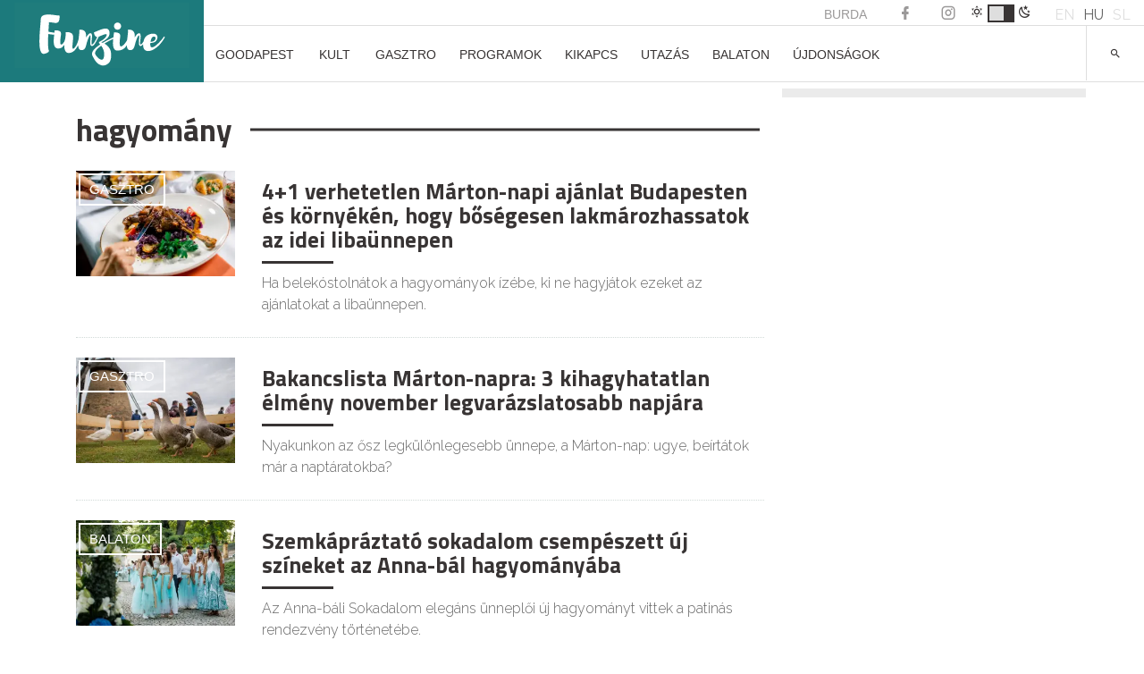

--- FILE ---
content_type: text/html; charset=UTF-8
request_url: https://funzine.hu/tag/hagyomany/
body_size: 23452
content:
<!DOCTYPE html>
<html lang="hu-HU">
<head>
<meta name="robots" content="max-image-preview:large">
<meta charset="UTF-8">
<meta name="viewport" content="width=device-width, initial-scale=1">
<meta name="facebook-domain-verification" content="vsuilpksxh2hdvmgkgpryh1axz6cnw"/>
<link rel="profile" href="http://gmpg.org/xfn/11">
<script data-wpfc-render="false">(function(){let events=["mousemove", "wheel", "scroll", "touchstart", "touchmove"];let fired=false;events.forEach(function(event){window.addEventListener(event, function(){if(fired===false){fired=true;setTimeout(function(){ (function(w,d,s,l,i){w[l]=w[l]||[];w[l].push({'gtm.start':
new Date().getTime(),event:'gtm.js'});var f=d.getElementsByTagName(s)[0],
j=d.createElement(s),dl=l!='dataLayer'?'&l='+l:'';j.async=true;j.src=
'https://www.googletagmanager.com/gtm.js?id='+i+dl;f.parentNode.insertBefore(j,f);
})(window,document,'script','dataLayer','GTM-KL9XSF9'); }, 100);}},{once: true});});})();</script>
<script data-cfasync="false" data-no-defer="1" data-no-minify="1" data-no-optimize="1">var ewww_webp_supported=!1;function check_webp_feature(A,e){var w;e=void 0!==e?e:function(){},ewww_webp_supported?e(ewww_webp_supported):((w=new Image).onload=function(){ewww_webp_supported=0<w.width&&0<w.height,e&&e(ewww_webp_supported)},w.onerror=function(){e&&e(!1)},w.src="data:image/webp;base64,"+{alpha:"UklGRkoAAABXRUJQVlA4WAoAAAAQAAAAAAAAAAAAQUxQSAwAAAARBxAR/Q9ERP8DAABWUDggGAAAABQBAJ0BKgEAAQAAAP4AAA3AAP7mtQAAAA=="}[A])}check_webp_feature("alpha");</script><script data-cfasync="false" data-no-defer="1" data-no-minify="1" data-no-optimize="1">var Arrive=function(c,w){"use strict";if(c.MutationObserver&&"undefined"!=typeof HTMLElement){var r,a=0,u=(r=HTMLElement.prototype.matches||HTMLElement.prototype.webkitMatchesSelector||HTMLElement.prototype.mozMatchesSelector||HTMLElement.prototype.msMatchesSelector,{matchesSelector:function(e,t){return e instanceof HTMLElement&&r.call(e,t)},addMethod:function(e,t,r){var a=e[t];e[t]=function(){return r.length==arguments.length?r.apply(this,arguments):"function"==typeof a?a.apply(this,arguments):void 0}},callCallbacks:function(e,t){t&&t.options.onceOnly&&1==t.firedElems.length&&(e=[e[0]]);for(var r,a=0;r=e[a];a++)r&&r.callback&&r.callback.call(r.elem,r.elem);t&&t.options.onceOnly&&1==t.firedElems.length&&t.me.unbindEventWithSelectorAndCallback.call(t.target,t.selector,t.callback)},checkChildNodesRecursively:function(e,t,r,a){for(var i,n=0;i=e[n];n++)r(i,t,a)&&a.push({callback:t.callback,elem:i}),0<i.childNodes.length&&u.checkChildNodesRecursively(i.childNodes,t,r,a)},mergeArrays:function(e,t){var r,a={};for(r in e)e.hasOwnProperty(r)&&(a[r]=e[r]);for(r in t)t.hasOwnProperty(r)&&(a[r]=t[r]);return a},toElementsArray:function(e){return e=void 0!==e&&("number"!=typeof e.length||e===c)?[e]:e}}),e=(l.prototype.addEvent=function(e,t,r,a){a={target:e,selector:t,options:r,callback:a,firedElems:[]};return this._beforeAdding&&this._beforeAdding(a),this._eventsBucket.push(a),a},l.prototype.removeEvent=function(e){for(var t,r=this._eventsBucket.length-1;t=this._eventsBucket[r];r--)e(t)&&(this._beforeRemoving&&this._beforeRemoving(t),(t=this._eventsBucket.splice(r,1))&&t.length&&(t[0].callback=null))},l.prototype.beforeAdding=function(e){this._beforeAdding=e},l.prototype.beforeRemoving=function(e){this._beforeRemoving=e},l),t=function(i,n){var o=new e,l=this,s={fireOnAttributesModification:!1};return o.beforeAdding(function(t){var e=t.target;e!==c.document&&e!==c||(e=document.getElementsByTagName("html")[0]);var r=new MutationObserver(function(e){n.call(this,e,t)}),a=i(t.options);r.observe(e,a),t.observer=r,t.me=l}),o.beforeRemoving(function(e){e.observer.disconnect()}),this.bindEvent=function(e,t,r){t=u.mergeArrays(s,t);for(var a=u.toElementsArray(this),i=0;i<a.length;i++)o.addEvent(a[i],e,t,r)},this.unbindEvent=function(){var r=u.toElementsArray(this);o.removeEvent(function(e){for(var t=0;t<r.length;t++)if(this===w||e.target===r[t])return!0;return!1})},this.unbindEventWithSelectorOrCallback=function(r){var a=u.toElementsArray(this),i=r,e="function"==typeof r?function(e){for(var t=0;t<a.length;t++)if((this===w||e.target===a[t])&&e.callback===i)return!0;return!1}:function(e){for(var t=0;t<a.length;t++)if((this===w||e.target===a[t])&&e.selector===r)return!0;return!1};o.removeEvent(e)},this.unbindEventWithSelectorAndCallback=function(r,a){var i=u.toElementsArray(this);o.removeEvent(function(e){for(var t=0;t<i.length;t++)if((this===w||e.target===i[t])&&e.selector===r&&e.callback===a)return!0;return!1})},this},i=new function(){var s={fireOnAttributesModification:!1,onceOnly:!1,existing:!1};function n(e,t,r){return!(!u.matchesSelector(e,t.selector)||(e._id===w&&(e._id=a++),-1!=t.firedElems.indexOf(e._id)))&&(t.firedElems.push(e._id),!0)}var c=(i=new t(function(e){var t={attributes:!1,childList:!0,subtree:!0};return e.fireOnAttributesModification&&(t.attributes=!0),t},function(e,i){e.forEach(function(e){var t=e.addedNodes,r=e.target,a=[];null!==t&&0<t.length?u.checkChildNodesRecursively(t,i,n,a):"attributes"===e.type&&n(r,i)&&a.push({callback:i.callback,elem:r}),u.callCallbacks(a,i)})})).bindEvent;return i.bindEvent=function(e,t,r){t=void 0===r?(r=t,s):u.mergeArrays(s,t);var a=u.toElementsArray(this);if(t.existing){for(var i=[],n=0;n<a.length;n++)for(var o=a[n].querySelectorAll(e),l=0;l<o.length;l++)i.push({callback:r,elem:o[l]});if(t.onceOnly&&i.length)return r.call(i[0].elem,i[0].elem);setTimeout(u.callCallbacks,1,i)}c.call(this,e,t,r)},i},o=new function(){var a={};function i(e,t){return u.matchesSelector(e,t.selector)}var n=(o=new t(function(){return{childList:!0,subtree:!0}},function(e,r){e.forEach(function(e){var t=e.removedNodes,e=[];null!==t&&0<t.length&&u.checkChildNodesRecursively(t,r,i,e),u.callCallbacks(e,r)})})).bindEvent;return o.bindEvent=function(e,t,r){t=void 0===r?(r=t,a):u.mergeArrays(a,t),n.call(this,e,t,r)},o};d(HTMLElement.prototype),d(NodeList.prototype),d(HTMLCollection.prototype),d(HTMLDocument.prototype),d(Window.prototype);var n={};return s(i,n,"unbindAllArrive"),s(o,n,"unbindAllLeave"),n}function l(){this._eventsBucket=[],this._beforeAdding=null,this._beforeRemoving=null}function s(e,t,r){u.addMethod(t,r,e.unbindEvent),u.addMethod(t,r,e.unbindEventWithSelectorOrCallback),u.addMethod(t,r,e.unbindEventWithSelectorAndCallback)}function d(e){e.arrive=i.bindEvent,s(i,e,"unbindArrive"),e.leave=o.bindEvent,s(o,e,"unbindLeave")}}(window,void 0),ewww_webp_supported=!1;function check_webp_feature(e,t){var r;ewww_webp_supported?t(ewww_webp_supported):((r=new Image).onload=function(){ewww_webp_supported=0<r.width&&0<r.height,t(ewww_webp_supported)},r.onerror=function(){t(!1)},r.src="data:image/webp;base64,"+{alpha:"UklGRkoAAABXRUJQVlA4WAoAAAAQAAAAAAAAAAAAQUxQSAwAAAARBxAR/Q9ERP8DAABWUDggGAAAABQBAJ0BKgEAAQAAAP4AAA3AAP7mtQAAAA==",animation:"UklGRlIAAABXRUJQVlA4WAoAAAASAAAAAAAAAAAAQU5JTQYAAAD/////AABBTk1GJgAAAAAAAAAAAAAAAAAAAGQAAABWUDhMDQAAAC8AAAAQBxAREYiI/gcA"}[e])}function ewwwLoadImages(e){if(e){for(var t=document.querySelectorAll(".batch-image img, .image-wrapper a, .ngg-pro-masonry-item a, .ngg-galleria-offscreen-seo-wrapper a"),r=0,a=t.length;r<a;r++)ewwwAttr(t[r],"data-src",t[r].getAttribute("data-webp")),ewwwAttr(t[r],"data-thumbnail",t[r].getAttribute("data-webp-thumbnail"));for(var i=document.querySelectorAll("div.woocommerce-product-gallery__image"),r=0,a=i.length;r<a;r++)ewwwAttr(i[r],"data-thumb",i[r].getAttribute("data-webp-thumb"))}for(var n=document.querySelectorAll("video"),r=0,a=n.length;r<a;r++)ewwwAttr(n[r],"poster",e?n[r].getAttribute("data-poster-webp"):n[r].getAttribute("data-poster-image"));for(var o,l=document.querySelectorAll("img.ewww_webp_lazy_load"),r=0,a=l.length;r<a;r++)e&&(ewwwAttr(l[r],"data-lazy-srcset",l[r].getAttribute("data-lazy-srcset-webp")),ewwwAttr(l[r],"data-srcset",l[r].getAttribute("data-srcset-webp")),ewwwAttr(l[r],"data-lazy-src",l[r].getAttribute("data-lazy-src-webp")),ewwwAttr(l[r],"data-src",l[r].getAttribute("data-src-webp")),ewwwAttr(l[r],"data-orig-file",l[r].getAttribute("data-webp-orig-file")),ewwwAttr(l[r],"data-medium-file",l[r].getAttribute("data-webp-medium-file")),ewwwAttr(l[r],"data-large-file",l[r].getAttribute("data-webp-large-file")),null!=(o=l[r].getAttribute("srcset"))&&!1!==o&&o.includes("R0lGOD")&&ewwwAttr(l[r],"src",l[r].getAttribute("data-lazy-src-webp"))),l[r].className=l[r].className.replace(/\bewww_webp_lazy_load\b/,"");for(var s=document.querySelectorAll(".ewww_webp"),r=0,a=s.length;r<a;r++)e?(ewwwAttr(s[r],"srcset",s[r].getAttribute("data-srcset-webp")),ewwwAttr(s[r],"src",s[r].getAttribute("data-src-webp")),ewwwAttr(s[r],"data-orig-file",s[r].getAttribute("data-webp-orig-file")),ewwwAttr(s[r],"data-medium-file",s[r].getAttribute("data-webp-medium-file")),ewwwAttr(s[r],"data-large-file",s[r].getAttribute("data-webp-large-file")),ewwwAttr(s[r],"data-large_image",s[r].getAttribute("data-webp-large_image")),ewwwAttr(s[r],"data-src",s[r].getAttribute("data-webp-src"))):(ewwwAttr(s[r],"srcset",s[r].getAttribute("data-srcset-img")),ewwwAttr(s[r],"src",s[r].getAttribute("data-src-img"))),s[r].className=s[r].className.replace(/\bewww_webp\b/,"ewww_webp_loaded");window.jQuery&&jQuery.fn.isotope&&jQuery.fn.imagesLoaded&&(jQuery(".fusion-posts-container-infinite").imagesLoaded(function(){jQuery(".fusion-posts-container-infinite").hasClass("isotope")&&jQuery(".fusion-posts-container-infinite").isotope()}),jQuery(".fusion-portfolio:not(.fusion-recent-works) .fusion-portfolio-wrapper").imagesLoaded(function(){jQuery(".fusion-portfolio:not(.fusion-recent-works) .fusion-portfolio-wrapper").isotope()}))}function ewwwWebPInit(e){ewwwLoadImages(e),ewwwNggLoadGalleries(e),document.arrive(".ewww_webp",function(){ewwwLoadImages(e)}),document.arrive(".ewww_webp_lazy_load",function(){ewwwLoadImages(e)}),document.arrive("videos",function(){ewwwLoadImages(e)}),"loading"==document.readyState?document.addEventListener("DOMContentLoaded",ewwwJSONParserInit):("undefined"!=typeof galleries&&ewwwNggParseGalleries(e),ewwwWooParseVariations(e))}function ewwwAttr(e,t,r){null!=r&&!1!==r&&e.setAttribute(t,r)}function ewwwJSONParserInit(){"undefined"!=typeof galleries&&check_webp_feature("alpha",ewwwNggParseGalleries),check_webp_feature("alpha",ewwwWooParseVariations)}function ewwwWooParseVariations(e){if(e)for(var t=document.querySelectorAll("form.variations_form"),r=0,a=t.length;r<a;r++){var i=t[r].getAttribute("data-product_variations"),n=!1;try{for(var o in i=JSON.parse(i))void 0!==i[o]&&void 0!==i[o].image&&(void 0!==i[o].image.src_webp&&(i[o].image.src=i[o].image.src_webp,n=!0),void 0!==i[o].image.srcset_webp&&(i[o].image.srcset=i[o].image.srcset_webp,n=!0),void 0!==i[o].image.full_src_webp&&(i[o].image.full_src=i[o].image.full_src_webp,n=!0),void 0!==i[o].image.gallery_thumbnail_src_webp&&(i[o].image.gallery_thumbnail_src=i[o].image.gallery_thumbnail_src_webp,n=!0),void 0!==i[o].image.thumb_src_webp&&(i[o].image.thumb_src=i[o].image.thumb_src_webp,n=!0));n&&ewwwAttr(t[r],"data-product_variations",JSON.stringify(i))}catch(e){}}}function ewwwNggParseGalleries(e){if(e)for(var t in galleries){var r=galleries[t];galleries[t].images_list=ewwwNggParseImageList(r.images_list)}}function ewwwNggLoadGalleries(e){e&&document.addEventListener("ngg.galleria.themeadded",function(e,t){window.ngg_galleria._create_backup=window.ngg_galleria.create,window.ngg_galleria.create=function(e,t){var r=$(e).data("id");return galleries["gallery_"+r].images_list=ewwwNggParseImageList(galleries["gallery_"+r].images_list),window.ngg_galleria._create_backup(e,t)}})}function ewwwNggParseImageList(e){for(var t in e){var r=e[t];if(void 0!==r["image-webp"]&&(e[t].image=r["image-webp"],delete e[t]["image-webp"]),void 0!==r["thumb-webp"]&&(e[t].thumb=r["thumb-webp"],delete e[t]["thumb-webp"]),void 0!==r.full_image_webp&&(e[t].full_image=r.full_image_webp,delete e[t].full_image_webp),void 0!==r.srcsets)for(var a in r.srcsets)nggSrcset=r.srcsets[a],void 0!==r.srcsets[a+"-webp"]&&(e[t].srcsets[a]=r.srcsets[a+"-webp"],delete e[t].srcsets[a+"-webp"]);if(void 0!==r.full_srcsets)for(var i in r.full_srcsets)nggFSrcset=r.full_srcsets[i],void 0!==r.full_srcsets[i+"-webp"]&&(e[t].full_srcsets[i]=r.full_srcsets[i+"-webp"],delete e[t].full_srcsets[i+"-webp"])}return e}check_webp_feature("alpha",ewwwWebPInit);</script><meta name='robots' content='index, follow, max-image-preview:large, max-snippet:-1, max-video-preview:-1'/>
<style>img:is([sizes="auto" i], [sizes^="auto," i]){contain-intrinsic-size:3000px 1500px}</style>
<link rel="alternate" hreflang="hu" href="https://funzine.hu/tag/hagyomany/"/>
<link rel="alternate" hreflang="x-default" href="https://funzine.hu/tag/hagyomany/"/>
<script data-wpfc-render="false">(function(){let events=["mousemove", "wheel", "scroll", "touchstart", "touchmove"];let fired=false;events.forEach(function(event){window.addEventListener(event, function(){if(fired===false){fired=true;setTimeout(function(){ (function(d,s){var f=d.getElementsByTagName(s)[0];j=d.createElement(s);j.setAttribute('id', 'cookieyes');j.setAttribute('type', 'text/javascript');j.setAttribute('src', 'https://cdn-cookieyes.com/client_data/3760bdfc100bef6f886a9099/script.js');f.parentNode.insertBefore(j,f);})(document,'script'); }, 200);}},{once: true});});})();</script>
<title>hagyomány Archives</title>
<link rel="canonical" href="https://funzine.hu/tag/hagyomany/"/>
<link rel="next" href="https://funzine.hu/tag/hagyomany/page/2/"/>
<meta property="og:locale" content="hu_HU"/>
<meta property="og:type" content="article"/>
<meta property="og:title" content="hagyomány Archives"/>
<meta property="og:url" content="https://funzine.hu/tag/hagyomany/"/>
<meta property="og:site_name" content="Funzine"/>
<meta name="twitter:card" content="summary_large_image"/>
<meta name="twitter:site" content="@funzine"/>
<script type="application/ld+json" class="yoast-schema-graph">{"@context":"https://schema.org","@graph":[{"@type":"CollectionPage","@id":"https://funzine.hu/tag/hagyomany/","url":"https://funzine.hu/tag/hagyomany/","name":"hagyomány Archives","isPartOf":{"@id":"https://funzine.hu/#website"},"primaryImageOfPage":{"@id":"https://funzine.hu/tag/hagyomany/#primaryimage"},"image":{"@id":"https://funzine.hu/tag/hagyomany/#primaryimage"},"thumbnailUrl":"https://funzine.hu/wp-content/uploads/2025/10/pa_20241018_liba_080.jpg.jpg","breadcrumb":{"@id":"https://funzine.hu/tag/hagyomany/#breadcrumb"},"inLanguage":"hu"},{"@type":"ImageObject","inLanguage":"hu","@id":"https://funzine.hu/tag/hagyomany/#primaryimage","url":"https://funzine.hu/wp-content/uploads/2025/10/pa_20241018_liba_080.jpg.jpg","contentUrl":"https://funzine.hu/wp-content/uploads/2025/10/pa_20241018_liba_080.jpg.jpg","width":1620,"height":1080,"caption":"Fotó: SIMALIBA"},{"@type":"BreadcrumbList","@id":"https://funzine.hu/tag/hagyomany/#breadcrumb","itemListElement":[{"@type":"ListItem","position":1,"name":"Home","item":"https://funzine.hu/hu/"},{"@type":"ListItem","position":2,"name":"hagyomány"}]},{"@type":"WebSite","@id":"https://funzine.hu/#website","url":"https://funzine.hu/","name":"Funzine","description":"","potentialAction":[{"@type":"SearchAction","target":{"@type":"EntryPoint","urlTemplate":"https://funzine.hu/?s={search_term_string}"},"query-input":{"@type":"PropertyValueSpecification","valueRequired":true,"valueName":"search_term_string"}}],"inLanguage":"hu"}]}</script>
<link rel='dns-prefetch' href='//www.googletagmanager.com'/>
<link rel='dns-prefetch' href='//pagead2.googlesyndication.com'/>
<link rel="alternate" type="application/rss+xml" title="Funzine &raquo; hírcsatorna" href="https://funzine.hu/feed/"/>
<link rel="alternate" type="application/rss+xml" title="Funzine &raquo; hagyomány címke hírcsatorna" href="https://funzine.hu/tag/hagyomany/feed/"/>
<script data-wpfc-render="false" id="funzi-ready">window.advanced_ads_ready=function(e,a){a=a||"complete";var d=function(e){return"interactive"===a?"loading"!==e:"complete"===e};d(document.readyState)?e():document.addEventListener("readystatechange",(function(a){d(a.target.readyState)&&e()}),{once:"interactive"===a})},window.advanced_ads_ready_queue=window.advanced_ads_ready_queue||[];</script>
<link rel="stylesheet" type="text/css" href="//funzine.hu/wp-content/cache/wpfc-minified/1yngol27/du0i7.css" media="all"/>
<style id='classic-theme-styles-inline-css'>.wp-block-button__link{color:#fff;background-color:#32373c;border-radius:9999px;box-shadow:none;text-decoration:none;padding:calc(.667em + 2px) calc(1.333em + 2px);font-size:1.125em}.wp-block-file__button{background:#32373c;color:#fff;text-decoration:none}</style>
<style id='pdfemb-pdf-embedder-viewer-style-inline-css'>.wp-block-pdfemb-pdf-embedder-viewer{max-width:none}</style>
<style id='global-styles-inline-css'>:root{--wp--preset--aspect-ratio--square:1;--wp--preset--aspect-ratio--4-3:4/3;--wp--preset--aspect-ratio--3-4:3/4;--wp--preset--aspect-ratio--3-2:3/2;--wp--preset--aspect-ratio--2-3:2/3;--wp--preset--aspect-ratio--16-9:16/9;--wp--preset--aspect-ratio--9-16:9/16;--wp--preset--color--black:#000000;--wp--preset--color--cyan-bluish-gray:#abb8c3;--wp--preset--color--white:#ffffff;--wp--preset--color--pale-pink:#f78da7;--wp--preset--color--vivid-red:#cf2e2e;--wp--preset--color--luminous-vivid-orange:#ff6900;--wp--preset--color--luminous-vivid-amber:#fcb900;--wp--preset--color--light-green-cyan:#7bdcb5;--wp--preset--color--vivid-green-cyan:#00d084;--wp--preset--color--pale-cyan-blue:#8ed1fc;--wp--preset--color--vivid-cyan-blue:#0693e3;--wp--preset--color--vivid-purple:#9b51e0;--wp--preset--gradient--vivid-cyan-blue-to-vivid-purple:linear-gradient(135deg,rgba(6,147,227,1) 0%,rgb(155,81,224) 100%);--wp--preset--gradient--light-green-cyan-to-vivid-green-cyan:linear-gradient(135deg,rgb(122,220,180) 0%,rgb(0,208,130) 100%);--wp--preset--gradient--luminous-vivid-amber-to-luminous-vivid-orange:linear-gradient(135deg,rgba(252,185,0,1) 0%,rgba(255,105,0,1) 100%);--wp--preset--gradient--luminous-vivid-orange-to-vivid-red:linear-gradient(135deg,rgba(255,105,0,1) 0%,rgb(207,46,46) 100%);--wp--preset--gradient--very-light-gray-to-cyan-bluish-gray:linear-gradient(135deg,rgb(238,238,238) 0%,rgb(169,184,195) 100%);--wp--preset--gradient--cool-to-warm-spectrum:linear-gradient(135deg,rgb(74,234,220) 0%,rgb(151,120,209) 20%,rgb(207,42,186) 40%,rgb(238,44,130) 60%,rgb(251,105,98) 80%,rgb(254,248,76) 100%);--wp--preset--gradient--blush-light-purple:linear-gradient(135deg,rgb(255,206,236) 0%,rgb(152,150,240) 100%);--wp--preset--gradient--blush-bordeaux:linear-gradient(135deg,rgb(254,205,165) 0%,rgb(254,45,45) 50%,rgb(107,0,62) 100%);--wp--preset--gradient--luminous-dusk:linear-gradient(135deg,rgb(255,203,112) 0%,rgb(199,81,192) 50%,rgb(65,88,208) 100%);--wp--preset--gradient--pale-ocean:linear-gradient(135deg,rgb(255,245,203) 0%,rgb(182,227,212) 50%,rgb(51,167,181) 100%);--wp--preset--gradient--electric-grass:linear-gradient(135deg,rgb(202,248,128) 0%,rgb(113,206,126) 100%);--wp--preset--gradient--midnight:linear-gradient(135deg,rgb(2,3,129) 0%,rgb(40,116,252) 100%);--wp--preset--font-size--small:13px;--wp--preset--font-size--medium:20px;--wp--preset--font-size--large:36px;--wp--preset--font-size--x-large:42px;--wp--preset--spacing--20:0.44rem;--wp--preset--spacing--30:0.67rem;--wp--preset--spacing--40:1rem;--wp--preset--spacing--50:1.5rem;--wp--preset--spacing--60:2.25rem;--wp--preset--spacing--70:3.38rem;--wp--preset--spacing--80:5.06rem;--wp--preset--shadow--natural:6px 6px 9px rgba(0, 0, 0, 0.2);--wp--preset--shadow--deep:12px 12px 50px rgba(0, 0, 0, 0.4);--wp--preset--shadow--sharp:6px 6px 0px rgba(0, 0, 0, 0.2);--wp--preset--shadow--outlined:6px 6px 0px -3px rgba(255, 255, 255, 1), 6px 6px rgba(0, 0, 0, 1);--wp--preset--shadow--crisp:6px 6px 0px rgba(0, 0, 0, 1);}:where(.is-layout-flex){gap:0.5em;}:where(.is-layout-grid){gap:0.5em;}body .is-layout-flex{display:flex;}.is-layout-flex{flex-wrap:wrap;align-items:center;}.is-layout-flex > :is(*, div){margin:0;}body .is-layout-grid{display:grid;}.is-layout-grid > :is(*, div){margin:0;}:where(.wp-block-columns.is-layout-flex){gap:2em;}:where(.wp-block-columns.is-layout-grid){gap:2em;}:where(.wp-block-post-template.is-layout-flex){gap:1.25em;}:where(.wp-block-post-template.is-layout-grid){gap:1.25em;}.has-black-color{color:var(--wp--preset--color--black) !important;}.has-cyan-bluish-gray-color{color:var(--wp--preset--color--cyan-bluish-gray) !important;}.has-white-color{color:var(--wp--preset--color--white) !important;}.has-pale-pink-color{color:var(--wp--preset--color--pale-pink) !important;}.has-vivid-red-color{color:var(--wp--preset--color--vivid-red) !important;}.has-luminous-vivid-orange-color{color:var(--wp--preset--color--luminous-vivid-orange) !important;}.has-luminous-vivid-amber-color{color:var(--wp--preset--color--luminous-vivid-amber) !important;}.has-light-green-cyan-color{color:var(--wp--preset--color--light-green-cyan) !important;}.has-vivid-green-cyan-color{color:var(--wp--preset--color--vivid-green-cyan) !important;}.has-pale-cyan-blue-color{color:var(--wp--preset--color--pale-cyan-blue) !important;}.has-vivid-cyan-blue-color{color:var(--wp--preset--color--vivid-cyan-blue) !important;}.has-vivid-purple-color{color:var(--wp--preset--color--vivid-purple) !important;}.has-black-background-color{background-color:var(--wp--preset--color--black) !important;}.has-cyan-bluish-gray-background-color{background-color:var(--wp--preset--color--cyan-bluish-gray) !important;}.has-white-background-color{background-color:var(--wp--preset--color--white) !important;}.has-pale-pink-background-color{background-color:var(--wp--preset--color--pale-pink) !important;}.has-vivid-red-background-color{background-color:var(--wp--preset--color--vivid-red) !important;}.has-luminous-vivid-orange-background-color{background-color:var(--wp--preset--color--luminous-vivid-orange) !important;}.has-luminous-vivid-amber-background-color{background-color:var(--wp--preset--color--luminous-vivid-amber) !important;}.has-light-green-cyan-background-color{background-color:var(--wp--preset--color--light-green-cyan) !important;}.has-vivid-green-cyan-background-color{background-color:var(--wp--preset--color--vivid-green-cyan) !important;}.has-pale-cyan-blue-background-color{background-color:var(--wp--preset--color--pale-cyan-blue) !important;}.has-vivid-cyan-blue-background-color{background-color:var(--wp--preset--color--vivid-cyan-blue) !important;}.has-vivid-purple-background-color{background-color:var(--wp--preset--color--vivid-purple) !important;}.has-black-border-color{border-color:var(--wp--preset--color--black) !important;}.has-cyan-bluish-gray-border-color{border-color:var(--wp--preset--color--cyan-bluish-gray) !important;}.has-white-border-color{border-color:var(--wp--preset--color--white) !important;}.has-pale-pink-border-color{border-color:var(--wp--preset--color--pale-pink) !important;}.has-vivid-red-border-color{border-color:var(--wp--preset--color--vivid-red) !important;}.has-luminous-vivid-orange-border-color{border-color:var(--wp--preset--color--luminous-vivid-orange) !important;}.has-luminous-vivid-amber-border-color{border-color:var(--wp--preset--color--luminous-vivid-amber) !important;}.has-light-green-cyan-border-color{border-color:var(--wp--preset--color--light-green-cyan) !important;}.has-vivid-green-cyan-border-color{border-color:var(--wp--preset--color--vivid-green-cyan) !important;}.has-pale-cyan-blue-border-color{border-color:var(--wp--preset--color--pale-cyan-blue) !important;}.has-vivid-cyan-blue-border-color{border-color:var(--wp--preset--color--vivid-cyan-blue) !important;}.has-vivid-purple-border-color{border-color:var(--wp--preset--color--vivid-purple) !important;}.has-vivid-cyan-blue-to-vivid-purple-gradient-background{background:var(--wp--preset--gradient--vivid-cyan-blue-to-vivid-purple) !important;}.has-light-green-cyan-to-vivid-green-cyan-gradient-background{background:var(--wp--preset--gradient--light-green-cyan-to-vivid-green-cyan) !important;}.has-luminous-vivid-amber-to-luminous-vivid-orange-gradient-background{background:var(--wp--preset--gradient--luminous-vivid-amber-to-luminous-vivid-orange) !important;}.has-luminous-vivid-orange-to-vivid-red-gradient-background{background:var(--wp--preset--gradient--luminous-vivid-orange-to-vivid-red) !important;}.has-very-light-gray-to-cyan-bluish-gray-gradient-background{background:var(--wp--preset--gradient--very-light-gray-to-cyan-bluish-gray) !important;}.has-cool-to-warm-spectrum-gradient-background{background:var(--wp--preset--gradient--cool-to-warm-spectrum) !important;}.has-blush-light-purple-gradient-background{background:var(--wp--preset--gradient--blush-light-purple) !important;}.has-blush-bordeaux-gradient-background{background:var(--wp--preset--gradient--blush-bordeaux) !important;}.has-luminous-dusk-gradient-background{background:var(--wp--preset--gradient--luminous-dusk) !important;}.has-pale-ocean-gradient-background{background:var(--wp--preset--gradient--pale-ocean) !important;}.has-electric-grass-gradient-background{background:var(--wp--preset--gradient--electric-grass) !important;}.has-midnight-gradient-background{background:var(--wp--preset--gradient--midnight) !important;}.has-small-font-size{font-size:var(--wp--preset--font-size--small) !important;}.has-medium-font-size{font-size:var(--wp--preset--font-size--medium) !important;}.has-large-font-size{font-size:var(--wp--preset--font-size--large) !important;}.has-x-large-font-size{font-size:var(--wp--preset--font-size--x-large) !important;}:where(.wp-block-post-template.is-layout-flex){gap:1.25em;}:where(.wp-block-post-template.is-layout-grid){gap:1.25em;}:where(.wp-block-columns.is-layout-flex){gap:2em;}:where(.wp-block-columns.is-layout-grid){gap:2em;}:root :where(.wp-block-pullquote){font-size:1.5em;line-height:1.6;}</style>
<link rel="stylesheet" type="text/css" href="//funzine.hu/wp-content/cache/wpfc-minified/dr7etbv9/du0i7.css" media="all"/>
<style id='wpml-legacy-dropdown-0-inline-css'>.wpml-ls-statics-shortcode_actions{background-color:#eeeeee;}.wpml-ls-statics-shortcode_actions, .wpml-ls-statics-shortcode_actions .wpml-ls-sub-menu, .wpml-ls-statics-shortcode_actions a{border-color:#cdcdcd;}.wpml-ls-statics-shortcode_actions a, .wpml-ls-statics-shortcode_actions .wpml-ls-sub-menu a, .wpml-ls-statics-shortcode_actions .wpml-ls-sub-menu a:link, .wpml-ls-statics-shortcode_actions li:not(.wpml-ls-current-language) .wpml-ls-link, .wpml-ls-statics-shortcode_actions li:not(.wpml-ls-current-language) .wpml-ls-link:link{color:#444444;background-color:#ffffff;}.wpml-ls-statics-shortcode_actions a, .wpml-ls-statics-shortcode_actions .wpml-ls-sub-menu a:hover,.wpml-ls-statics-shortcode_actions .wpml-ls-sub-menu a:focus, .wpml-ls-statics-shortcode_actions .wpml-ls-sub-menu a:link:hover, .wpml-ls-statics-shortcode_actions .wpml-ls-sub-menu a:link:focus{color:#000000;background-color:#eeeeee;}.wpml-ls-statics-shortcode_actions .wpml-ls-current-language > a{color:#444444;background-color:#ffffff;}.wpml-ls-statics-shortcode_actions .wpml-ls-current-language:hover>a, .wpml-ls-statics-shortcode_actions .wpml-ls-current-language>a:focus{color:#000000;background-color:#eeeeee;}</style>
<style>.content_cards_card *{box-sizing:border-box;}
.content_cards_card{background-color:white;border:1px solid;border-color:#e9eaed #dadada #ccc;padding:3px;margin-bottom:20px;max-width:600px;margin-left:auto;margin-right:auto;}
.content_cards_card .content_cards_image{width:100%;display:block;text-align:center;}
.content_cards_card .content_cards_image img{display:block;margin-left:auto;margin-right:auto;max-width:100%;height:auto;}
html body .content_cards_card a, html body .content_cards_card a:visited, html body .content_cards_card a:active{box-shadow:none;color:#141412;text-decoration:none;}
html body .content_cards_card a:hover, html body .content_cards_card a:active{box-shadow:none;color:#4a4a48;text-decoration:none;}
.content_cards_card .content_cards_center_image > a{border:0;}
.content_cards_card .content_cards_title{font-size:22px;line-height:1.5;color:#141412;font-weight:bold;margin:10px 15px 7px 15px;}
.content_cards_card .content_cards_description{font-size:100%;line-height:1.5;color:#141412;margin:7px 15px 10px 15px;}
.content_cards_card .content_cards_site_name{font-style:italic;font-size:12px;line-height:1.5;text-transform:uppercase;color:#9197a3;text-align:right;margin:10px 15px;}
.content_cards_card .content_cards_description > p{margin:0;padding:0;}
.content_cards_favicon{max-height:24px;}</style>
<link rel='stylesheet' id='funzine-style-css' href='https://funzine.hu/wp-content/themes/funzine/style.css?ver=1.0.37' type='text/css' media='all'/>
<link rel='stylesheet' id='funzine-style-mod-css' href='https://funzine.hu/wp-content/themes/funzine/main.css?ver=1.0.37' type='text/css' media='all'/>
<script data-wpfc-render="false">(function(){let events=["mousemove", "wheel", "scroll", "touchstart", "touchmove"];let fired=false;events.forEach(function(event){window.addEventListener(event, function(){if(fired===false){fired=true;setTimeout(function(){ (function(d,s){var f=d.getElementsByTagName(s)[0];j=d.createElement(s);j.setAttribute('type', 'text/javascript');j.setAttribute('src', 'https://www.googletagmanager.com/gtag/js?id=GT-M38D2X4');j.setAttribute('id', 'google_gtagjs-js');f.parentNode.insertBefore(j,f);})(document,'script'); }, 300);}},{once: true});});})();</script>
<link rel="https://api.w.org/" href="https://funzine.hu/wp-json/"/><link rel="alternate" title="JSON" type="application/json" href="https://funzine.hu/wp-json/wp/v2/tags/994"/><link rel="EditURI" type="application/rsd+xml" title="RSD" href="https://funzine.hu/xmlrpc.php?rsd"/>
<meta name="generator" content="WordPress 6.8.3"/>
<meta name="generator" content="WPML ver:4.6.4 stt:1,23,46;"/>
<meta name="generator" content="Site Kit by Google 1.156.0"/><style>.tippy-box[data-theme~="wprm"]{background-color:#333333;color:#FFFFFF;}
.tippy-box[data-theme~="wprm"][data-placement^="top"] > .tippy-arrow::before{border-top-color:#333333;}
.tippy-box[data-theme~="wprm"][data-placement^="bottom"] > .tippy-arrow::before{border-bottom-color:#333333;}
.tippy-box[data-theme~="wprm"][data-placement^="left"] > .tippy-arrow::before{border-left-color:#333333;}
.tippy-box[data-theme~="wprm"][data-placement^="right"] > .tippy-arrow::before{border-right-color:#333333;}
.tippy-box[data-theme~="wprm"] a{color:#FFFFFF;}
.wprm-comment-rating svg{width:18px !important;height:18px !important;}
img.wprm-comment-rating{width:90px !important;height:18px !important;}
body{--comment-rating-star-color:#343434;}
body{--wprm-popup-font-size:16px;}
body{--wprm-popup-background:#ffffff;}
body{--wprm-popup-title:#000000;}
body{--wprm-popup-content:#444444;}
body{--wprm-popup-button-background:#444444;}
body{--wprm-popup-button-text:#ffffff;}.wprm-recipe-template-compact{max-width:100% !important;margin-right:20px !important;border-color:#ccc !important;background-color:#fbfbfb !important;}
.wprm-recipe-instructions-container .wprm-recipe-instruction-text{font-size:1em !important;line-height:1.4em !important;}
.wprm-recipe-details-container-table, .wprm-recipe-details-container-table .wprm-recipe-block-container-table{border-color:#ccc !important;}
.wprm-recipe-template-compact li{font-size:0.8em !important;}</style><style>.wprm-glossary-term{color:#5A822B;text-decoration:underline;cursor:help;}</style>
<meta name="google-adsense-platform-account" content="ca-host-pub-2644536267352236">
<meta name="google-adsense-platform-domain" content="sitekit.withgoogle.com">
<noscript><style>.lazyload[data-src]{display:none !important;}</style></noscript><style>.lazyload{background-image:none !important;}.lazyload:before{background-image:none !important;}</style><link rel="amphtml" href="https://funzine.hu/tag/hagyomany/?amp">
<script async="async" src="https://pagead2.googlesyndication.com/pagead/js/adsbygoogle.js?client=ca-pub-8990185616189861&amp;host=ca-host-pub-2644536267352236" crossorigin="anonymous"></script>
<link rel="icon" href="https://funzine.hu/wp-content/uploads/2017/09/cropped-FUNZINE_Facebook_Profil_Logo_01-1-32x32.jpg" sizes="32x32"/>
<link rel="icon" href="https://funzine.hu/wp-content/uploads/2017/09/cropped-FUNZINE_Facebook_Profil_Logo_01-1-192x192.jpg" sizes="192x192"/>
<link rel="apple-touch-icon" href="https://funzine.hu/wp-content/uploads/2017/09/cropped-FUNZINE_Facebook_Profil_Logo_01-1-180x180.jpg"/>
<meta name="msapplication-TileImage" content="https://funzine.hu/wp-content/uploads/2017/09/cropped-FUNZINE_Facebook_Profil_Logo_01-1-270x270.jpg"/>
<style id="wp-custom-css">.bwg-container{position:relative;}
.bwg-container::before{content:url("[data-uri] ") !important;width:80px;height:80px;position:absolute;margin:auto;left:0;top:0;z-index:111;background:#fff;content:' ';display:block;padding-top:10px;}
#cookiefirst-policy-page{display:none;}
div.is-ajax-search-details, div.is-ajax-search-result{z-index:999999999999 !important;}
@media only screen and (max-width: 1024px) {
.is-ajax-search-items .is-ajax-search-posts{display:block !important;}
.mobile-menu-nav .secondary-menu #lang_selector{width:100%;display:flex;}
.mobile-menu-nav .secondary-menu #lang_selector a{width:60px;position:relative;text-transform:uppercase;}
#lang_selector span{width:60px;position:relative;text-transform:uppercase;}
}
.bwg_nav_cont_0, .bwg_nav_cont_1, .bwg_nav_cont_2, .bwg_nav_cont_3, .bwg_nav_cont_4, .bwg_nav_cont_5{display:none;}
@media only screen and (max-width: 992px) {
pre{margin-left:20px;}
.bwg_filmstrip_container{display:none !important;}
}
.bwg_close_btn{opacity:1;font-size:20px;color:#fff;}
.bwg_filmstrip_left, .bwg_filmstrip_right{display:none !important;}
.grid .grid-item .padder span{background-size:cover;}
#site-navigation .menu-item a:hover{color:#1C7A7C;}
.archive.category .page-header{color:#1C7A7C;}
body.single article.post:not(.format-image) .entry-header h1.entry-title{font-display:optional;}
.entry-content>p{font-display:optional;}
.byline .img-circle{display:none;}
.content-thumb header.entry-header .entry-meta{display:none;}
.content-list header.entry-header .entry-meta, .content-list-event header.entry-header .entry-meta, .content-list-place header.entry-header .entry-meta{display:none;}
.entry-header .fb-like.fb-like-custom{height:30px !important;}
@media only screen and (max-width: 992px) {
.floating-article article.content-list .close-btn{margin-left:-22px;width:40px;height:40px;margin-right:-18px;}
#adult_layer .layer-container{padding:10px;width:calc(100% - 60px);}
#adult_layer .layer-container .buttons{display:flex;flex-direction:column;}
#adult_layer .layer-container h1{font-size:15px;}
#adult_layer .layer-container img{max-width:120px;}
#adult_layer .layer-container p{font-size:12px;}
#adult_layer .layer-container .buttons a{margin-bottom:10px;}
}
#site-navigation .menu-item a{padding:0px 13px !important;}
pre{border:1px solid #ccc;padding:20px;font-family:"Raleway", sans-serif;line-height:1.5;font-size:18px;overflow:unset;white-space:break-spaces;background:transparent;margin-right:20px;color:#666;}
@media only screen and (min-width: 768px) {
.post-thumbnail.col-md-3{float:left !important;width:25% !important;}
.entry-header.col-md-9{float:left !important;width:75% !important;}
}
#masthead{height:auto !important;}
.wp-video{max-width:100% !important;width:100% !important;}
.wp-video .wp-video-shortcode{max-width:100% !important;width:100% !important;}
@media only screen and (max-width: 1024px) {
body #site-navigation{position:fixed !important;}
#masthead{height:80px !important;}
}</style>
<meta name="msvalidate.01" content="63A49904C2A1F1E689AF58E52009752E"/>
<script data-wpfc-render="false">var Wpfcll={s:[],osl:0,scroll:false,i:function(){Wpfcll.ss();window.addEventListener('load',function(){let observer=new MutationObserver(mutationRecords=>{Wpfcll.osl=Wpfcll.s.length;Wpfcll.ss();if(Wpfcll.s.length > Wpfcll.osl){Wpfcll.ls(false);}});observer.observe(document.getElementsByTagName("html")[0],{childList:true,attributes:true,subtree:true,attributeFilter:["src"],attributeOldValue:false,characterDataOldValue:false});Wpfcll.ls(true);});window.addEventListener('scroll',function(){Wpfcll.scroll=true;Wpfcll.ls(false);});window.addEventListener('resize',function(){Wpfcll.scroll=true;Wpfcll.ls(false);});window.addEventListener('click',function(){Wpfcll.scroll=true;Wpfcll.ls(false);});},c:function(e,pageload){var w=document.documentElement.clientHeight || body.clientHeight;var n=0;if(pageload){n=0;}else{n=(w > 800) ? 800:200;n=Wpfcll.scroll ? 800:n;}var er=e.getBoundingClientRect();var t=0;var p=e.parentNode ? e.parentNode:false;if(typeof p.getBoundingClientRect=="undefined"){var pr=false;}else{var pr=p.getBoundingClientRect();}if(er.x==0 && er.y==0){for(var i=0;i < 10;i++){if(p){if(pr.x==0 && pr.y==0){if(p.parentNode){p=p.parentNode;}if(typeof p.getBoundingClientRect=="undefined"){pr=false;}else{pr=p.getBoundingClientRect();}}else{t=pr.top;break;}}};}else{t=er.top;}if(w - t+n > 0){return true;}return false;},r:function(e,pageload){var s=this;var oc,ot;try{oc=e.getAttribute("data-wpfc-original-src");ot=e.getAttribute("data-wpfc-original-srcset");originalsizes=e.getAttribute("data-wpfc-original-sizes");if(s.c(e,pageload)){if(oc || ot){if(e.tagName=="DIV" || e.tagName=="A" || e.tagName=="SPAN"){e.style.backgroundImage="url("+oc+")";e.removeAttribute("data-wpfc-original-src");e.removeAttribute("data-wpfc-original-srcset");e.removeAttribute("onload");}else{if(oc){e.setAttribute('src',oc);}if(ot){e.setAttribute('srcset',ot);}if(originalsizes){e.setAttribute('sizes',originalsizes);}if(e.getAttribute("alt") && e.getAttribute("alt")=="blank"){e.removeAttribute("alt");}e.removeAttribute("data-wpfc-original-src");e.removeAttribute("data-wpfc-original-srcset");e.removeAttribute("data-wpfc-original-sizes");e.removeAttribute("onload");if(e.tagName=="IFRAME"){var y="https://www.youtube.com/embed/";if(navigator.userAgent.match(/\sEdge?\/\d/i)){e.setAttribute('src',e.getAttribute("src").replace(/.+\/templates\/youtube\.html\#/,y));}e.onload=function(){if(typeof window.jQuery !="undefined"){if(jQuery.fn.fitVids){jQuery(e).parent().fitVids({customSelector:"iframe[src]"});}}var s=e.getAttribute("src").match(/templates\/youtube\.html\#(.+)/);if(s){try{var i=e.contentDocument || e.contentWindow;if(i.location.href=="about:blank"){e.setAttribute('src',y+s[1]);}}catch(err){e.setAttribute('src',y+s[1]);}}}}}}else{if(e.tagName=="NOSCRIPT"){if(typeof window.jQuery !="undefined"){if(jQuery(e).attr("data-type")=="wpfc"){e.removeAttribute("data-type");jQuery(e).after(jQuery(e).text());}}}}}}catch(error){console.log(error);console.log("==>",e);}},ss:function(){var i=Array.prototype.slice.call(document.getElementsByTagName("img"));var f=Array.prototype.slice.call(document.getElementsByTagName("iframe"));var d=Array.prototype.slice.call(document.getElementsByTagName("div"));var a=Array.prototype.slice.call(document.getElementsByTagName("a"));var s=Array.prototype.slice.call(document.getElementsByTagName("span"));var n=Array.prototype.slice.call(document.getElementsByTagName("noscript"));this.s=i.concat(f).concat(d).concat(a).concat(s).concat(n);},ls:function(pageload){var s=this;[].forEach.call(s.s,function(e,index){s.r(e,pageload);});}};document.addEventListener('DOMContentLoaded',function(){wpfci();});function wpfci(){Wpfcll.i();}</script>
</head>
<body class="archive tag tag-hagyomany tag-994 wp-theme-funzine group-blog hfeed list-view aa-prefix-funzi-">
<script data-cfasync="false" data-no-defer="1" data-no-minify="1" data-no-optimize="1">if(typeof ewww_webp_supported==="undefined"){var ewww_webp_supported=!1}if(ewww_webp_supported){document.body.classList.add("webp-support")}</script>
<amp-consent id="googlefc" layout="nodisplay" type="googlefc"><script type="application/json">{"clientConfig":{"publisherIdentifier":"pub-8990185616189861"}}</script></amp-consent>
<noscript><iframe src="https://www.googletagmanager.com/ns.html?id=GTM-KL9XSF9"
height="0" width="0" style="display:none;visibility:hidden"></iframe></noscript>
<div id="page" class="site">
<header id="masthead" class="site-header" role="banner" style="height: 105px;">
<div class="wrapper zone_a">
<div class="banner-container notop" style="height: auto; position: absolute; margin-left: auto; margin-right: auto;">
<div id='div-gpt-ad-1750158817041-0'></div></div></div><div class="tophead hidden-xs">
<div class="pull-right">
<div id="socials"> <a href="http://burda.hu/" target="_blank">BURDA</a> <a href='https://www.facebook.com/funzine/' target='_blank' class='social'><i class='mdi mdi-facebook'></i></a><a href='https://instagram.com/funzinebudapest' target='_blank' class='social'><i class='mdi mdi-instagram'></i></a></div><div id="daynight">
<label class="switch day">
<input type="checkbox">
<div class="slider"></div><i class="mdi mdi-weather-sunny"></i>
<i class="mdi mdi-weather-night"></i>
</label></div><div id="lang_selector"><a href="https://funzine.hu/en/" class="lang-select lang-en"><span>en</span></a><span>hu</span><a href="https://funzine.hu/sl/" class="lang-select lang-sl"><span>sl</span></a></div></div></div><nav id="site-navigation" class="main-navigation affix" role="navigation">
<a id="site-logo" href="https://funzine.hu" title="Fuzine"><img src="[data-uri]" data-src="https://funzine.hu/wp-content/themes/funzine/images/funzine-logo-new2.svg?80172489074" decoding="async" class="lazyload"><noscript><img src="https://funzine.hu/wp-content/themes/funzine/images/funzine-logo-new2.svg?80172489074" data-eio="l"></noscript></a>
<button class="mobile-menu-toggle show-xs"
on="tap:mobile-menu.toggle" 
><i class="mdi mdi-menu"></i><i class="mdi mdi-close"></i></button>
<div class="main-nav-container"><ul id="primary-menu" class="menu"><li id="menu-item-258430" class="menu-item menu-item-type-taxonomy menu-item-object-category menu-item-258430"><a href="https://funzine.hu/category/goodapest/">Goodapest</a></li> <li id="menu-item-258426" class="menu-item menu-item-type-taxonomy menu-item-object-category menu-item-has-children menu-item-258426"><a href="https://funzine.hu/category/kult/">Kult</a> <ul class="sub-menu"> <li id="menu-item-613908" class="menu-item menu-item-type-taxonomy menu-item-object-category menu-item-613908"><a href="https://funzine.hu/category/kult/kult-extra/">Kult.extra</a></li> </ul> </li> <li id="menu-item-258429" class="menu-item menu-item-type-taxonomy menu-item-object-category menu-item-has-children menu-item-258429"><a href="https://funzine.hu/category/gasztro/">Gasztro</a> <ul class="sub-menu"> <li id="menu-item-613864" class="menu-item menu-item-type-taxonomy menu-item-object-category menu-item-613864"><a href="https://funzine.hu/category/gasztro/gasztro-extra/">Gasztro.extra</a></li> <li id="menu-item-313024" class="menu-item menu-item-type-taxonomy menu-item-object-category menu-item-313024"><a href="https://funzine.hu/category/gasztro/receptek/">Receptek</a></li> </ul> </li> <li id="menu-item-437494" class="menu-item menu-item-type-taxonomy menu-item-object-category menu-item-437494"><a href="https://funzine.hu/category/programok/">Programok</a></li> <li id="menu-item-275853" class="menu-item menu-item-type-taxonomy menu-item-object-category menu-item-has-children menu-item-275853"><a href="https://funzine.hu/category/have-fun/">Kikapcs</a> <ul class="sub-menu"> <li id="menu-item-613865" class="menu-item menu-item-type-taxonomy menu-item-object-category menu-item-613865"><a href="https://funzine.hu/category/have-fun/filmek/">Filmek</a></li> <li id="menu-item-613866" class="menu-item menu-item-type-taxonomy menu-item-object-category menu-item-613866"><a href="https://funzine.hu/category/have-fun/konyvek/">Könyvek</a></li> </ul> </li> <li id="menu-item-613867" class="menu-item menu-item-type-taxonomy menu-item-object-category menu-item-has-children menu-item-613867"><a href="https://funzine.hu/category/utazas/">Utazás</a> <ul class="sub-menu"> <li id="menu-item-613868" class="menu-item menu-item-type-taxonomy menu-item-object-category menu-item-613868"><a href="https://funzine.hu/category/utazas/szallasok/">Szállások</a></li> </ul> </li> <li id="menu-item-557860" class="menu-item menu-item-type-post_type menu-item-object-page menu-item-557860"><a href="https://funzine.hu/balaton/">Balaton</a></li> <li id="menu-item-587579" class="menu-item menu-item-type-taxonomy menu-item-object-category menu-item-587579"><a href="https://funzine.hu/category/ujdonsagok/">Újdonságok</a></li> </ul></div><div class="secondary-nav-container">
<ul class="secondary-menu">
<li id="search_btn" class="menu-item"> <i class="mdi mdi-magnify"></i> </li>
</ul>
<div class="sm-hide"> <form id="site_search" role="search" method="get" class="search-form" action="https://funzine.hu/"> <span class="screen-reader-text">Keresés:</span> <input type="search" class="search-field" placeholder="Search …" value="" name="s" title="Keresés:" /> <button type="submit" class="search-submit" ><i class="mdi mdi-close"></i></button> </form></div></div></nav>
<amp-sidebar id="mobile-menu" class="mobile-menu-nav" layout="nodisplay" side="right">
<div class="secondary-nav-container"> <ul class="secondary-menu"> <li id="lang_selector"> <a href="https://funzine.hu/en/" class="lang-select lang-en"><span>en</span></a><span>hu</span><a href="https://funzine.hu/sl/" class="lang-select lang-sl"><span>sl</span></a> </li>  </ul></div><form id="site_search" role="search" method="get" class="search-form" action="https://funzine.hu/">
<span class="screen-reader-text">Keresés:</span>
<input type="search" class="search-field"
placeholder="Search …"
value="" name="s"
title="Keresés:" />
<button type="submit" class="search-submit" ><i class="mdi mdi-close"></i></button>
</form>		<div class="main-nav-container"><ul id="primary-menu" class="menu"><li class="menu-item menu-item-type-taxonomy menu-item-object-category menu-item-258430"><a href="https://funzine.hu/category/goodapest/">Goodapest</a></li> <li class="menu-item menu-item-type-taxonomy menu-item-object-category menu-item-has-children menu-item-258426"><a href="https://funzine.hu/category/kult/">Kult</a> <ul class="sub-menu"> <li class="menu-item menu-item-type-taxonomy menu-item-object-category menu-item-613908"><a href="https://funzine.hu/category/kult/kult-extra/">Kult.extra</a></li> </ul> </li> <li class="menu-item menu-item-type-taxonomy menu-item-object-category menu-item-has-children menu-item-258429"><a href="https://funzine.hu/category/gasztro/">Gasztro</a> <ul class="sub-menu"> <li class="menu-item menu-item-type-taxonomy menu-item-object-category menu-item-613864"><a href="https://funzine.hu/category/gasztro/gasztro-extra/">Gasztro.extra</a></li> <li class="menu-item menu-item-type-taxonomy menu-item-object-category menu-item-313024"><a href="https://funzine.hu/category/gasztro/receptek/">Receptek</a></li> </ul> </li> <li class="menu-item menu-item-type-taxonomy menu-item-object-category menu-item-437494"><a href="https://funzine.hu/category/programok/">Programok</a></li> <li class="menu-item menu-item-type-taxonomy menu-item-object-category menu-item-has-children menu-item-275853"><a href="https://funzine.hu/category/have-fun/">Kikapcs</a> <ul class="sub-menu"> <li class="menu-item menu-item-type-taxonomy menu-item-object-category menu-item-613865"><a href="https://funzine.hu/category/have-fun/filmek/">Filmek</a></li> <li class="menu-item menu-item-type-taxonomy menu-item-object-category menu-item-613866"><a href="https://funzine.hu/category/have-fun/konyvek/">Könyvek</a></li> </ul> </li> <li class="menu-item menu-item-type-taxonomy menu-item-object-category menu-item-has-children menu-item-613867"><a href="https://funzine.hu/category/utazas/">Utazás</a> <ul class="sub-menu"> <li class="menu-item menu-item-type-taxonomy menu-item-object-category menu-item-613868"><a href="https://funzine.hu/category/utazas/szallasok/">Szállások</a></li> </ul> </li> <li class="menu-item menu-item-type-post_type menu-item-object-page menu-item-557860"><a href="https://funzine.hu/balaton/">Balaton</a></li> <li class="menu-item menu-item-type-taxonomy menu-item-object-category menu-item-587579"><a href="https://funzine.hu/category/ujdonsagok/">Újdonságok</a></li> </ul></div><div id="socials"> <a href='https://www.facebook.com/funzine/' target='_blank' class='social facebook'><i class='mdi mdi-facebook'></i></a><a href='https://www.instagram.com/funzinehungary/' target='_blank' class='social instagram'><i class='mdi mdi-instagram'></i></a><a href='https://www.youtube.com/channel/UCCE3nmoBSjPUuqCavfy-TNw' target='_blank' class='social youtube'><i class='mdi mdi-youtube'></i></a></div></amp-sidebar>
<div class="clear"></div></header>
<div id="content" class="site-content"><div class="wrapper">
<div id="primary" class="content-area wrapper content-list content-tag-list">
<main id="main" class="site-main" role="main">
<header class="page-header">
<span>hagyomány</span>
</header>
<article id="post-614316" class="content-list post-614316 post type-post status-publish format-standard has-post-thumbnail hentry category-gasztro category-goodapest tag-hagyomany tag-liba tag-marton-nap" data-postid="614316">
<div class="post-thumbnail pull-left col-xs-12 col-md-3">
<div class="badges"> <a href="https://funzine.hu/category/gasztro/" class="badge">Gasztro</a></div><a href="https://funzine.hu/2025/11/03/gasztro/4-1-verhetetlen-marton-napi-ajanlat-budapesten-es-kornyeken-hogy-bosegesen-lakmarozhassatok-az-idei-libaunnepen/" title="4+1 verhetetlen Márton-napi ajánlat Budapesten és környékén, hogy bőségesen lakmározhassatok az idei libaünnepen">
<img width="300" height="200" src="[data-uri]" class="attachment-img-300x200 size-img-300x200 wp-post-image lazyload ewww_webp_lazy_load" alt="SIMALIBA Márton-nap" decoding="async" fetchpriority="high" data-src="https://funzine.hu/wp-content/uploads/2025/10/pa_20241018_liba_080.jpg-300x200.jpg" data-srcset="https://funzine.hu/wp-content/uploads/2025/10/pa_20241018_liba_080.jpg-300x200.jpg 300w, https://funzine.hu/wp-content/uploads/2025/10/pa_20241018_liba_080.jpg-1024x683.jpg 1024w, https://funzine.hu/wp-content/uploads/2025/10/pa_20241018_liba_080.jpg-768x512.jpg 768w, https://funzine.hu/wp-content/uploads/2025/10/pa_20241018_liba_080.jpg-1536x1024.jpg 1536w, https://funzine.hu/wp-content/uploads/2025/10/pa_20241018_liba_080.jpg-1200x800.jpg 1200w, https://funzine.hu/wp-content/uploads/2025/10/pa_20241018_liba_080.jpg-360x240.jpg 360w, https://funzine.hu/wp-content/uploads/2025/10/pa_20241018_liba_080.jpg.jpg 1620w" data-sizes="auto" data-eio-rwidth="300" data-eio-rheight="200" data-src-webp="https://funzine.hu/wp-content/uploads/2025/10/pa_20241018_liba_080.jpg-300x200.jpg.webp" data-srcset-webp="https://funzine.hu/wp-content/uploads/2025/10/pa_20241018_liba_080.jpg-300x200.jpg.webp 300w, https://funzine.hu/wp-content/uploads/2025/10/pa_20241018_liba_080.jpg-1024x683.jpg.webp 1024w, https://funzine.hu/wp-content/uploads/2025/10/pa_20241018_liba_080.jpg-768x512.jpg.webp 768w, https://funzine.hu/wp-content/uploads/2025/10/pa_20241018_liba_080.jpg-1536x1024.jpg.webp 1536w, https://funzine.hu/wp-content/uploads/2025/10/pa_20241018_liba_080.jpg-1200x800.jpg.webp 1200w, https://funzine.hu/wp-content/uploads/2025/10/pa_20241018_liba_080.jpg-360x240.jpg.webp 360w, https://funzine.hu/wp-content/uploads/2025/10/pa_20241018_liba_080.jpg.jpg.webp 1620w"/><noscript><img onload="Wpfcll.r(this,true);" src="https://funzine.hu/wp-content/plugins/wp-fastest-cache-premium/pro/images/blank.gif" width="300" height="200" data-wpfc-original-src="https://funzine.hu/wp-content/uploads/2025/10/pa_20241018_liba_080.jpg-300x200.jpg" class="attachment-img-300x200 size-img-300x200 wp-post-image" alt="SIMALIBA Márton-nap" decoding="async" fetchpriority="high" data-wpfc-original-srcset="https://funzine.hu/wp-content/uploads/2025/10/pa_20241018_liba_080.jpg-300x200.jpg 300w, https://funzine.hu/wp-content/uploads/2025/10/pa_20241018_liba_080.jpg-1024x683.jpg 1024w, https://funzine.hu/wp-content/uploads/2025/10/pa_20241018_liba_080.jpg-768x512.jpg 768w, https://funzine.hu/wp-content/uploads/2025/10/pa_20241018_liba_080.jpg-1536x1024.jpg 1536w, https://funzine.hu/wp-content/uploads/2025/10/pa_20241018_liba_080.jpg-1200x800.jpg 1200w, https://funzine.hu/wp-content/uploads/2025/10/pa_20241018_liba_080.jpg-360x240.jpg 360w, https://funzine.hu/wp-content/uploads/2025/10/pa_20241018_liba_080.jpg.jpg 1620w" data-wpfc-original-sizes="(max-width: 300px) 100vw, 300px" data-eio="l"/></noscript>		    </a></div><header class="entry-header pull-right col-xs-12 col-md-9">
<h2 class="entry-title"><a href="https://funzine.hu/2025/11/03/gasztro/4-1-verhetetlen-marton-napi-ajanlat-budapesten-es-kornyeken-hogy-bosegesen-lakmarozhassatok-az-idei-libaunnepen/" rel="bookmark">4+1 verhetetlen Márton-napi ajánlat Budapesten és környékén, hogy bőségesen lakmározhassatok az idei libaünnepen</a></h2><span class="entry-meta"><span class="byline"> </span></span>		<hr class="small-divider">
<div class="lead"> <p> Ha belekóstolnátok a hagyományok ízébe, ki ne hagyjátok ezeket az ajánlatokat a libaünnepen. </p></div></header>
</article>
<article id="post-613363" class="content-list post-613363 post type-post status-publish format-standard has-post-thumbnail hentry category-gasztro category-have-fun category-programok tag-hagyomany tag-liba tag-marton-nap tag-osz tag-skanzen post_places-badacsony post_places-heviz post_places-szentendre" data-postid="613363">
<div class="post-thumbnail pull-left col-xs-12 col-md-3">
<div class="badges"> <a href="https://funzine.hu/category/gasztro/" class="badge">Gasztro</a></div><a href="https://funzine.hu/2025/10/27/gasztro/bakancslista-marton-napra-3-kihagyhatatlan-elmeny-november-legvarazslatosabb-napjara/" title="Bakancslista Márton-napra: 3 kihagyhatatlan élmény november legvarázslatosabb napjára">
<img width="300" height="200" src="[data-uri]" class="attachment-img-300x200 size-img-300x200 wp-post-image lazyload ewww_webp_lazy_load" alt="Márton-nap Szentendrei Skanzen" decoding="async" data-src="https://funzine.hu/wp-content/uploads/2025/10/foto-szentendrei-skanzen-1-300x200.jpg" data-srcset="https://funzine.hu/wp-content/uploads/2025/10/foto-szentendrei-skanzen-1-300x200.jpg 300w, https://funzine.hu/wp-content/uploads/2025/10/foto-szentendrei-skanzen-1-360x240.jpg 360w" data-sizes="auto" data-eio-rwidth="300" data-eio-rheight="200" data-src-webp="https://funzine.hu/wp-content/uploads/2025/10/foto-szentendrei-skanzen-1-300x200.jpg.webp" data-srcset-webp="https://funzine.hu/wp-content/uploads/2025/10/foto-szentendrei-skanzen-1-300x200.jpg.webp 300w, https://funzine.hu/wp-content/uploads/2025/10/foto-szentendrei-skanzen-1-360x240.jpg.webp 360w"/><noscript><img onload="Wpfcll.r(this,true);" src="https://funzine.hu/wp-content/plugins/wp-fastest-cache-premium/pro/images/blank.gif" width="300" height="200" data-wpfc-original-src="https://funzine.hu/wp-content/uploads/2025/10/foto-szentendrei-skanzen-1-300x200.jpg" class="attachment-img-300x200 size-img-300x200 wp-post-image" alt="Márton-nap Szentendrei Skanzen" decoding="async" data-wpfc-original-srcset="https://funzine.hu/wp-content/uploads/2025/10/foto-szentendrei-skanzen-1-300x200.jpg 300w, https://funzine.hu/wp-content/uploads/2025/10/foto-szentendrei-skanzen-1-360x240.jpg 360w" data-wpfc-original-sizes="(max-width: 300px) 100vw, 300px" data-eio="l"/></noscript>		    </a></div><header class="entry-header pull-right col-xs-12 col-md-9">
<h2 class="entry-title"><a href="https://funzine.hu/2025/10/27/gasztro/bakancslista-marton-napra-3-kihagyhatatlan-elmeny-november-legvarazslatosabb-napjara/" rel="bookmark">Bakancslista Márton-napra: 3 kihagyhatatlan élmény november legvarázslatosabb napjára</a></h2><span class="entry-meta"><span class="byline"> </span></span>		<hr class="small-divider">
<div class="lead"> <p> Nyakunkon az ősz legkülönlegesebb ünnepe, a Márton-nap: ugye, beírtátok már a naptáratokba? </p></div></header>
</article>
<article id="post-608045" class="content-list post-608045 post type-post status-publish format-standard has-post-thumbnail hentry category-balaton category-programok tag-anna-bal tag-balatonfured tag-hagyomany tag-unnep post_places-balatonfured" data-postid="608045">
<div class="post-thumbnail pull-left col-xs-12 col-md-3">
<div class="badges"> <a href="https://funzine.hu/category/balaton/" class="badge">Balaton</a></div><a href="https://funzine.hu/2025/08/02/balaton/szemkapraztato-sokadalom-csempeszett-uj-szineket-az-anna-bal-hagyomanyaba/" title="Szemkápráztató sokadalom csempészett új színeket az Anna-bál hagyományába">
<img width="300" height="200" src="[data-uri]" class="attachment-img-300x200 size-img-300x200 wp-post-image lazyload ewww_webp_lazy_load" alt="Anna-báli Sokadalom" decoding="async" data-src="https://funzine.hu/wp-content/uploads/2025/08/20250726_Anna-bali_Sokadalom_SzA_0412-300x200.jpg" data-srcset="https://funzine.hu/wp-content/uploads/2025/08/20250726_Anna-bali_Sokadalom_SzA_0412-300x200.jpg 300w, https://funzine.hu/wp-content/uploads/2025/08/20250726_Anna-bali_Sokadalom_SzA_0412-1024x683.jpg 1024w, https://funzine.hu/wp-content/uploads/2025/08/20250726_Anna-bali_Sokadalom_SzA_0412-768x512.jpg 768w, https://funzine.hu/wp-content/uploads/2025/08/20250726_Anna-bali_Sokadalom_SzA_0412-1536x1024.jpg 1536w, https://funzine.hu/wp-content/uploads/2025/08/20250726_Anna-bali_Sokadalom_SzA_0412-2048x1366.jpg 2048w, https://funzine.hu/wp-content/uploads/2025/08/20250726_Anna-bali_Sokadalom_SzA_0412-1200x800.jpg 1200w, https://funzine.hu/wp-content/uploads/2025/08/20250726_Anna-bali_Sokadalom_SzA_0412-360x240.jpg 360w" data-sizes="auto" data-eio-rwidth="300" data-eio-rheight="200" data-src-webp="https://funzine.hu/wp-content/uploads/2025/08/20250726_Anna-bali_Sokadalom_SzA_0412-300x200.jpg.webp" data-srcset-webp="https://funzine.hu/wp-content/uploads/2025/08/20250726_Anna-bali_Sokadalom_SzA_0412-300x200.jpg.webp 300w, https://funzine.hu/wp-content/uploads/2025/08/20250726_Anna-bali_Sokadalom_SzA_0412-1024x683.jpg.webp 1024w, https://funzine.hu/wp-content/uploads/2025/08/20250726_Anna-bali_Sokadalom_SzA_0412-768x512.jpg.webp 768w, https://funzine.hu/wp-content/uploads/2025/08/20250726_Anna-bali_Sokadalom_SzA_0412-1536x1024.jpg.webp 1536w, https://funzine.hu/wp-content/uploads/2025/08/20250726_Anna-bali_Sokadalom_SzA_0412-2048x1366.jpg.webp 2048w, https://funzine.hu/wp-content/uploads/2025/08/20250726_Anna-bali_Sokadalom_SzA_0412-1200x800.jpg.webp 1200w, https://funzine.hu/wp-content/uploads/2025/08/20250726_Anna-bali_Sokadalom_SzA_0412-360x240.jpg.webp 360w"/><noscript><img onload="Wpfcll.r(this,true);" src="https://funzine.hu/wp-content/plugins/wp-fastest-cache-premium/pro/images/blank.gif" width="300" height="200" data-wpfc-original-src="https://funzine.hu/wp-content/uploads/2025/08/20250726_Anna-bali_Sokadalom_SzA_0412-300x200.jpg" class="attachment-img-300x200 size-img-300x200 wp-post-image" alt="Anna-báli Sokadalom" decoding="async" data-wpfc-original-srcset="https://funzine.hu/wp-content/uploads/2025/08/20250726_Anna-bali_Sokadalom_SzA_0412-300x200.jpg 300w, https://funzine.hu/wp-content/uploads/2025/08/20250726_Anna-bali_Sokadalom_SzA_0412-1024x683.jpg 1024w, https://funzine.hu/wp-content/uploads/2025/08/20250726_Anna-bali_Sokadalom_SzA_0412-768x512.jpg 768w, https://funzine.hu/wp-content/uploads/2025/08/20250726_Anna-bali_Sokadalom_SzA_0412-1536x1024.jpg 1536w, https://funzine.hu/wp-content/uploads/2025/08/20250726_Anna-bali_Sokadalom_SzA_0412-2048x1366.jpg 2048w, https://funzine.hu/wp-content/uploads/2025/08/20250726_Anna-bali_Sokadalom_SzA_0412-1200x800.jpg 1200w, https://funzine.hu/wp-content/uploads/2025/08/20250726_Anna-bali_Sokadalom_SzA_0412-360x240.jpg 360w" data-wpfc-original-sizes="(max-width: 300px) 100vw, 300px" data-eio="l"/></noscript>		    </a></div><header class="entry-header pull-right col-xs-12 col-md-9">
<h2 class="entry-title"><a href="https://funzine.hu/2025/08/02/balaton/szemkapraztato-sokadalom-csempeszett-uj-szineket-az-anna-bal-hagyomanyaba/" rel="bookmark">Szemkápráztató sokadalom csempészett új színeket az Anna-bál hagyományába</a></h2><span class="entry-meta"><span class="byline"> </span></span>		<hr class="small-divider">
<div class="lead"> <p> Az Anna-báli Sokadalom elegáns ünneplői új hagyományt vittek a patinás rendezvény történetébe. </p></div></header>
</article>
<article id="post-585603" class="content-list post-585603 post type-post status-publish format-standard has-post-thumbnail hentry category-kult category-programok tag-hagyomany tag-kiallitas tag-kultprogram tag-muzeum tag-nepviselet post_places-budapest" data-postid="585603">
<div class="post-thumbnail pull-left col-xs-12 col-md-3">
<div class="badges"> <a href="https://funzine.hu/category/kult/" class="badge">Kult</a></div><a href="https://funzine.hu/2024/12/16/kult/kaprazatos-oltozekek-paradeja-fogad-a-neprajzi-muzeum-uj-gyujtemenyi-kiallitasaban/" title="Káprázatos öltözékek parádéja fogad a Néprajzi Múzeum új gyűjteményi kiállításában">
<img width="300" height="200" src="[data-uri]" class="attachment-img-300x200 size-img-300x200 wp-post-image lazyload" alt="" decoding="async" data-src="https://funzine.hu/wp-content/uploads/2024/12/1007_Allando_NM_InczeLaszlo-20-of-44-300x200.jpg" data-srcset="https://funzine.hu/wp-content/uploads/2024/12/1007_Allando_NM_InczeLaszlo-20-of-44-300x200.jpg 300w, https://funzine.hu/wp-content/uploads/2024/12/1007_Allando_NM_InczeLaszlo-20-of-44-1024x683.jpg 1024w, https://funzine.hu/wp-content/uploads/2024/12/1007_Allando_NM_InczeLaszlo-20-of-44-768x512.jpg 768w, https://funzine.hu/wp-content/uploads/2024/12/1007_Allando_NM_InczeLaszlo-20-of-44-1536x1024.jpg 1536w, https://funzine.hu/wp-content/uploads/2024/12/1007_Allando_NM_InczeLaszlo-20-of-44-2048x1365.jpg 2048w, https://funzine.hu/wp-content/uploads/2024/12/1007_Allando_NM_InczeLaszlo-20-of-44-850x567.jpg 850w, https://funzine.hu/wp-content/uploads/2024/12/1007_Allando_NM_InczeLaszlo-20-of-44-360x240.jpg 360w" data-sizes="auto" data-eio-rwidth="300" data-eio-rheight="200"/><noscript><img onload="Wpfcll.r(this,true);" src="https://funzine.hu/wp-content/plugins/wp-fastest-cache-premium/pro/images/blank.gif" width="300" height="200" data-wpfc-original-src="https://funzine.hu/wp-content/uploads/2024/12/1007_Allando_NM_InczeLaszlo-20-of-44-300x200.jpg" class="attachment-img-300x200 size-img-300x200 wp-post-image" alt="blank" decoding="async" data-wpfc-original-srcset="https://funzine.hu/wp-content/uploads/2024/12/1007_Allando_NM_InczeLaszlo-20-of-44-300x200.jpg 300w, https://funzine.hu/wp-content/uploads/2024/12/1007_Allando_NM_InczeLaszlo-20-of-44-1024x683.jpg 1024w, https://funzine.hu/wp-content/uploads/2024/12/1007_Allando_NM_InczeLaszlo-20-of-44-768x512.jpg 768w, https://funzine.hu/wp-content/uploads/2024/12/1007_Allando_NM_InczeLaszlo-20-of-44-1536x1024.jpg 1536w, https://funzine.hu/wp-content/uploads/2024/12/1007_Allando_NM_InczeLaszlo-20-of-44-2048x1365.jpg 2048w, https://funzine.hu/wp-content/uploads/2024/12/1007_Allando_NM_InczeLaszlo-20-of-44-850x567.jpg 850w, https://funzine.hu/wp-content/uploads/2024/12/1007_Allando_NM_InczeLaszlo-20-of-44-360x240.jpg 360w" data-wpfc-original-sizes="(max-width: 300px) 100vw, 300px" data-eio="l"/></noscript>		    </a></div><header class="entry-header pull-right col-xs-12 col-md-9">
<h2 class="entry-title"><a href="https://funzine.hu/2024/12/16/kult/kaprazatos-oltozekek-paradeja-fogad-a-neprajzi-muzeum-uj-gyujtemenyi-kiallitasaban/" rel="bookmark">Káprázatos öltözékek parádéja fogad a Néprajzi Múzeum új gyűjteményi kiállításában</a></h2><span class="entry-meta"><span class="byline"> </span></span>		<hr class="small-divider">
<div class="lead"> <p> Az új állandó kiállítás feledhetetlen élményt nyújt a régi hímzések, öltözékek rajongóinak. </p></div></header>
</article>
<article id="post-392045" class="content-list post-392045 post type-post status-publish format-standard has-post-thumbnail hentry category-eletmod tag-erdekesseg tag-hagyomany tag-halloween tag-oktober-31 tag-unnep" data-postid="392045">
<div class="post-thumbnail pull-left col-xs-12 col-md-3">
<div class="badges"> <a href="https://funzine.hu/category/eletmod/" class="badge">Életmód</a></div><a href="https://funzine.hu/2021/10/31/eletmod/51-meglepo-teny-amit-nem-tudtal-a-halloweenrol/" title="5+1 meglepő tény, amit fogadjunk, hogy nem tudtál a halloweenről">
<img width="300" height="200" src="[data-uri]" class="attachment-img-300x200 size-img-300x200 wp-post-image lazyload" alt="" decoding="async" data-src="https://funzine.hu/wp-content/uploads/2021/10/halloween-costume-history_gettyimages-850327332-300x200.jpg" data-srcset="https://funzine.hu/wp-content/uploads/2021/10/halloween-costume-history_gettyimages-850327332-300x200.jpg 300w, https://funzine.hu/wp-content/uploads/2021/10/halloween-costume-history_gettyimages-850327332-360x240.jpg 360w, https://funzine.hu/wp-content/uploads/2021/10/halloween-costume-history_gettyimages-850327332-272x182.jpg 272w" data-sizes="auto" data-eio-rwidth="300" data-eio-rheight="200"/><noscript><img onload="Wpfcll.r(this,true);" src="https://funzine.hu/wp-content/plugins/wp-fastest-cache-premium/pro/images/blank.gif" width="300" height="200" data-wpfc-original-src="https://funzine.hu/wp-content/uploads/2021/10/halloween-costume-history_gettyimages-850327332-300x200.jpg" class="attachment-img-300x200 size-img-300x200 wp-post-image" alt="blank" decoding="async" data-wpfc-original-srcset="https://funzine.hu/wp-content/uploads/2021/10/halloween-costume-history_gettyimages-850327332-300x200.jpg 300w, https://funzine.hu/wp-content/uploads/2021/10/halloween-costume-history_gettyimages-850327332-360x240.jpg 360w, https://funzine.hu/wp-content/uploads/2021/10/halloween-costume-history_gettyimages-850327332-272x182.jpg 272w" data-wpfc-original-sizes="(max-width: 300px) 100vw, 300px" data-eio="l"/></noscript>		    </a></div><header class="entry-header pull-right col-xs-12 col-md-9">
<h2 class="entry-title"><a href="https://funzine.hu/2021/10/31/eletmod/51-meglepo-teny-amit-nem-tudtal-a-halloweenrol/" rel="bookmark">5+1 meglepő tény, amit fogadjunk, hogy nem tudtál a halloweenről</a></h2><span class="entry-meta"><span class="byline"> <span class="author vcard"><a href="https://funzine.hu/author/gyorgymaria/" class="img-circle"><img src="[data-uri]" class="img-responsive lazyload" data-src="https://funzine.hu/wp-content/uploads/2020/12/Marika-150x150.png" decoding="async" data-eio-rwidth="150" data-eio-rheight="150"><noscript><img src="https://funzine.hu/wp-content/uploads/2020/12/Marika-150x150.png" class="img-responsive" data-eio="l"></noscript></img></a><a class="url fn n" href="https://funzine.hu/author/gyorgymaria/">György Mária</a></span></span></span>		<hr class="small-divider">
<div class="lead"> <p> Ideje tiszta vizet öntetni a pohárba és letisztázni az év leghátborzongatóbb ünnepének eredetét. </p></div></header>
</article>
<article id="post-382799" class="content-list post-382799 post type-post status-publish format-standard has-post-thumbnail hentry category-utazas tag-hagyomany tag-kirandulas tag-orseg tag-termeszet" data-postid="382799">
<div class="post-thumbnail pull-left col-xs-12 col-md-3">
<div class="badges"> <a href="https://funzine.hu/category/utazas/" class="badge">Utazás</a></div><a href="https://funzine.hu/2021/07/01/utazas/utikalauz-az-orszag-egyik-legkulonlegesebb-hangulatu-tajegysegehez-az-orseghez/" title="Útikalauz az ország egyik legkülönlegesebb hangulatú tájegységéhez, az Őrséghez">
<img width="300" height="200" src="[data-uri]" class="attachment-img-300x200 size-img-300x200 wp-post-image lazyload" alt="" decoding="async" data-src="https://funzine.hu/wp-content/uploads/2021/06/196352910_319101162988931_5069455943458841537_n2-300x200.jpg" data-srcset="https://funzine.hu/wp-content/uploads/2021/06/196352910_319101162988931_5069455943458841537_n2-300x200.jpg 300w, https://funzine.hu/wp-content/uploads/2021/06/196352910_319101162988931_5069455943458841537_n2-360x240.jpg 360w, https://funzine.hu/wp-content/uploads/2021/06/196352910_319101162988931_5069455943458841537_n2-272x182.jpg 272w" data-sizes="auto" data-eio-rwidth="300" data-eio-rheight="200"/><noscript><img onload="Wpfcll.r(this,true);" src="https://funzine.hu/wp-content/plugins/wp-fastest-cache-premium/pro/images/blank.gif" width="300" height="200" data-wpfc-original-src="https://funzine.hu/wp-content/uploads/2021/06/196352910_319101162988931_5069455943458841537_n2-300x200.jpg" class="attachment-img-300x200 size-img-300x200 wp-post-image" alt="blank" decoding="async" data-wpfc-original-srcset="https://funzine.hu/wp-content/uploads/2021/06/196352910_319101162988931_5069455943458841537_n2-300x200.jpg 300w, https://funzine.hu/wp-content/uploads/2021/06/196352910_319101162988931_5069455943458841537_n2-360x240.jpg 360w, https://funzine.hu/wp-content/uploads/2021/06/196352910_319101162988931_5069455943458841537_n2-272x182.jpg 272w" data-wpfc-original-sizes="(max-width: 300px) 100vw, 300px" data-eio="l"/></noscript>		    </a></div><header class="entry-header pull-right col-xs-12 col-md-9">
<h2 class="entry-title"><a href="https://funzine.hu/2021/07/01/utazas/utikalauz-az-orszag-egyik-legkulonlegesebb-hangulatu-tajegysegehez-az-orseghez/" rel="bookmark">Útikalauz az ország egyik legkülönlegesebb hangulatú tájegységéhez, az Őrséghez</a></h2><span class="entry-meta"><span class="byline"> </span></span>		<hr class="small-divider">
<div class="lead"> <p> Hagyd mögötted a város zaját, és fedezd fel velünk a nyugalom eme zöldellő szigetének kincseit! </p></div></header>
</article>
<article id="post-341654" class="content-list post-341654 post type-post status-publish format-standard has-post-thumbnail hentry category-kult tag-fesztival tag-hagyomany tag-mestersegek-unnepe tag-nepmuveszet tag-programok" data-postid="341654">
<div class="post-thumbnail pull-left col-xs-12 col-md-3">
<div class="badges"> <a href="https://funzine.hu/category/kult/" class="badge">Kult</a></div><a href="https://funzine.hu/2019/07/26/kult/regi-vasarok-varazslatos-hangulata-a-33-mestersegek-unnepen/" title="Régi vásárok varázslatos hangulata a 33. Mesterségek Ünnepén">
<img width="300" height="200" src="[data-uri]" class="attachment-img-300x200 size-img-300x200 wp-post-image lazyload" alt="" decoding="async" data-src="https://funzine.hu/wp-content/uploads/2019/07/Budai-Vár-sétány-Mesterségek-Ünnepe-300x200.jpg" data-srcset="https://funzine.hu/wp-content/uploads/2019/07/Budai-Vár-sétány-Mesterségek-Ünnepe-300x200.jpg 300w, https://funzine.hu/wp-content/uploads/2019/07/Budai-Vár-sétány-Mesterségek-Ünnepe-768x512.jpg 768w, https://funzine.hu/wp-content/uploads/2019/07/Budai-Vár-sétány-Mesterségek-Ünnepe-1024x683.jpg 1024w, https://funzine.hu/wp-content/uploads/2019/07/Budai-Vár-sétány-Mesterségek-Ünnepe-850x567.jpg 850w, https://funzine.hu/wp-content/uploads/2019/07/Budai-Vár-sétány-Mesterségek-Ünnepe-360x240.jpg 360w, https://funzine.hu/wp-content/uploads/2019/07/Budai-Vár-sétány-Mesterségek-Ünnepe-272x182.jpg 272w, https://funzine.hu/wp-content/uploads/2019/07/Budai-Vár-sétány-Mesterségek-Ünnepe-e1564045144102.jpg 1200w" data-sizes="auto" data-eio-rwidth="300" data-eio-rheight="200"/><noscript><img onload="Wpfcll.r(this,true);" src="https://funzine.hu/wp-content/plugins/wp-fastest-cache-premium/pro/images/blank.gif" width="300" height="200" data-wpfc-original-src="https://funzine.hu/wp-content/uploads/2019/07/Budai-Vár-sétány-Mesterségek-Ünnepe-300x200.jpg" class="attachment-img-300x200 size-img-300x200 wp-post-image" alt="blank" decoding="async" data-wpfc-original-srcset="https://funzine.hu/wp-content/uploads/2019/07/Budai-Vár-sétány-Mesterségek-Ünnepe-300x200.jpg 300w, https://funzine.hu/wp-content/uploads/2019/07/Budai-Vár-sétány-Mesterségek-Ünnepe-768x512.jpg 768w, https://funzine.hu/wp-content/uploads/2019/07/Budai-Vár-sétány-Mesterségek-Ünnepe-1024x683.jpg 1024w, https://funzine.hu/wp-content/uploads/2019/07/Budai-Vár-sétány-Mesterségek-Ünnepe-850x567.jpg 850w, https://funzine.hu/wp-content/uploads/2019/07/Budai-Vár-sétány-Mesterségek-Ünnepe-360x240.jpg 360w, https://funzine.hu/wp-content/uploads/2019/07/Budai-Vár-sétány-Mesterségek-Ünnepe-272x182.jpg 272w, https://funzine.hu/wp-content/uploads/2019/07/Budai-Vár-sétány-Mesterségek-Ünnepe-e1564045144102.jpg 1200w" data-wpfc-original-sizes="(max-width: 300px) 100vw, 300px" data-eio="l"/></noscript>		    </a></div><header class="entry-header pull-right col-xs-12 col-md-9">
<h2 class="entry-title"><a href="https://funzine.hu/2019/07/26/kult/regi-vasarok-varazslatos-hangulata-a-33-mestersegek-unnepen/" rel="bookmark">Régi vásárok varázslatos hangulata a 33. Mesterségek Ünnepén</a></h2><span class="entry-meta"><span class="byline"> </span></span>		<hr class="small-divider">
<div class="lead"> <p> Augusztus 17-20. között rendezik meg az ország legnagyobb népművészeti fesztiválját és vásárát. </p></div></header>
</article>
<article id="post-333634" class="content-list post-333634 post type-post status-publish format-standard has-post-thumbnail hentry category-eletmod tag-hagyomany tag-husvet tag-locsolas tag-locsolokodas tag-unnep" data-postid="333634">
<div class="post-thumbnail pull-left col-xs-12 col-md-3">
<div class="badges"> <a href="https://funzine.hu/category/eletmod/" class="badge">Életmód</a></div><a href="https://funzine.hu/2019/04/21/eletmod/honnan-ered-a-locsolkodas/" title="Honnan ered a locsolkodás?">
<img width="300" height="200" src="[data-uri]" class="attachment-img-300x200 size-img-300x200 wp-post-image lazyload" alt="" decoding="async" data-src="https://funzine.hu/wp-content/uploads/2019/04/sophie-elvis-709125-unsplash-300x200.jpg" data-srcset="https://funzine.hu/wp-content/uploads/2019/04/sophie-elvis-709125-unsplash-300x200.jpg 300w, https://funzine.hu/wp-content/uploads/2019/04/sophie-elvis-709125-unsplash-768x513.jpg 768w, https://funzine.hu/wp-content/uploads/2019/04/sophie-elvis-709125-unsplash-1024x684.jpg 1024w, https://funzine.hu/wp-content/uploads/2019/04/sophie-elvis-709125-unsplash-850x567.jpg 850w, https://funzine.hu/wp-content/uploads/2019/04/sophie-elvis-709125-unsplash-360x240.jpg 360w, https://funzine.hu/wp-content/uploads/2019/04/sophie-elvis-709125-unsplash-272x182.jpg 272w, https://funzine.hu/wp-content/uploads/2019/04/sophie-elvis-709125-unsplash-e1555849359332.jpg 1000w" data-sizes="auto" data-eio-rwidth="300" data-eio-rheight="200"/><noscript><img onload="Wpfcll.r(this,true);" src="https://funzine.hu/wp-content/plugins/wp-fastest-cache-premium/pro/images/blank.gif" width="300" height="200" data-wpfc-original-src="https://funzine.hu/wp-content/uploads/2019/04/sophie-elvis-709125-unsplash-300x200.jpg" class="attachment-img-300x200 size-img-300x200 wp-post-image" alt="blank" decoding="async" data-wpfc-original-srcset="https://funzine.hu/wp-content/uploads/2019/04/sophie-elvis-709125-unsplash-300x200.jpg 300w, https://funzine.hu/wp-content/uploads/2019/04/sophie-elvis-709125-unsplash-768x513.jpg 768w, https://funzine.hu/wp-content/uploads/2019/04/sophie-elvis-709125-unsplash-1024x684.jpg 1024w, https://funzine.hu/wp-content/uploads/2019/04/sophie-elvis-709125-unsplash-850x567.jpg 850w, https://funzine.hu/wp-content/uploads/2019/04/sophie-elvis-709125-unsplash-360x240.jpg 360w, https://funzine.hu/wp-content/uploads/2019/04/sophie-elvis-709125-unsplash-272x182.jpg 272w, https://funzine.hu/wp-content/uploads/2019/04/sophie-elvis-709125-unsplash-e1555849359332.jpg 1000w" data-wpfc-original-sizes="(max-width: 300px) 100vw, 300px" data-eio="l"/></noscript>		    </a></div><header class="entry-header pull-right col-xs-12 col-md-9">
<h2 class="entry-title"><a href="https://funzine.hu/2019/04/21/eletmod/honnan-ered-a-locsolkodas/" rel="bookmark">Honnan ered a locsolkodás?</a></h2><span class="entry-meta"><span class="byline"> </span></span>		<hr class="small-divider">
<div class="lead"> <p> Bár a húsvéti locsolkodás tipikus magyar hagyomány, egyre inkább kimegy a divatból (szerencsére?) </p></div></header>
</article>
<article id="post-271099" class="content-list post-271099 archive_hu type-archive_hu status-publish has-post-thumbnail hentry category-kult tag-hagyomany tag-karacsony" data-postid="271099">
<div class="post-thumbnail pull-left col-xs-12 col-md-3">
<div class="badges"></div><a href="https://funzine.hu/hu/6-bizarr-karacsonyi-szokas/" title="6 bizarr karácsonyi szokás a világ 6 különböző pontjáról">
<img width="300" height="200" src="[data-uri]" class="attachment-img-300x200 size-img-300x200 wp-post-image lazyload" alt="" decoding="async" data-src="https://funzine.hu/wp-content/uploads/2016/12/celebration-christmas-christmas-decorations-704218-300x200.jpg" data-srcset="https://funzine.hu/wp-content/uploads/2016/12/celebration-christmas-christmas-decorations-704218-300x200.jpg 300w, https://funzine.hu/wp-content/uploads/2016/12/celebration-christmas-christmas-decorations-704218-768x512.jpg 768w, https://funzine.hu/wp-content/uploads/2016/12/celebration-christmas-christmas-decorations-704218-1024x683.jpg 1024w, https://funzine.hu/wp-content/uploads/2016/12/celebration-christmas-christmas-decorations-704218-850x567.jpg 850w, https://funzine.hu/wp-content/uploads/2016/12/celebration-christmas-christmas-decorations-704218-360x240.jpg 360w, https://funzine.hu/wp-content/uploads/2016/12/celebration-christmas-christmas-decorations-704218-272x182.jpg 272w, https://funzine.hu/wp-content/uploads/2016/12/celebration-christmas-christmas-decorations-704218-e1545130965664.jpg 1200w" data-sizes="auto" data-eio-rwidth="300" data-eio-rheight="200"/><noscript><img onload="Wpfcll.r(this,true);" src="https://funzine.hu/wp-content/plugins/wp-fastest-cache-premium/pro/images/blank.gif" width="300" height="200" data-wpfc-original-src="https://funzine.hu/wp-content/uploads/2016/12/celebration-christmas-christmas-decorations-704218-300x200.jpg" class="attachment-img-300x200 size-img-300x200 wp-post-image" alt="blank" decoding="async" data-wpfc-original-srcset="https://funzine.hu/wp-content/uploads/2016/12/celebration-christmas-christmas-decorations-704218-300x200.jpg 300w, https://funzine.hu/wp-content/uploads/2016/12/celebration-christmas-christmas-decorations-704218-768x512.jpg 768w, https://funzine.hu/wp-content/uploads/2016/12/celebration-christmas-christmas-decorations-704218-1024x683.jpg 1024w, https://funzine.hu/wp-content/uploads/2016/12/celebration-christmas-christmas-decorations-704218-850x567.jpg 850w, https://funzine.hu/wp-content/uploads/2016/12/celebration-christmas-christmas-decorations-704218-360x240.jpg 360w, https://funzine.hu/wp-content/uploads/2016/12/celebration-christmas-christmas-decorations-704218-272x182.jpg 272w, https://funzine.hu/wp-content/uploads/2016/12/celebration-christmas-christmas-decorations-704218-e1545130965664.jpg 1200w" data-wpfc-original-sizes="(max-width: 300px) 100vw, 300px" data-eio="l"/></noscript>		    </a></div><header class="entry-header pull-right col-xs-12 col-md-9">
<h2 class="entry-title"><a href="https://funzine.hu/hu/6-bizarr-karacsonyi-szokas/" rel="bookmark">6 bizarr karácsonyi szokás a világ 6 különböző pontjáról</a></h2><span class="entry-meta"><span class="byline"> </span></span>		<hr class="small-divider">
<div class="lead"> <p> Nem mindenhol a bejgli és a halászlé körül forog a karácsony. Sőt, valahol nem is a karácsonyfa az ü </p></div></header>
</article>
<div class="post-nav">
<div class="nav-next alignright"><a href="https://funzine.hu/tag/hagyomany/page/2/">Következő oldal &raquo;</a></div><div class="nav-previous alignleft"></div></div></main></div><aside id="secondary" class="widget-area" role="complementary">
<div id="sidebar_video">
<div id="placeventfinder" style="display: none;">
<ul class="tabs">
<li data-target="placefinder">Helykereső</li>
<li data-target="eventfinder" class="active">Programkereső</li>
</ul>
<form id="placefinder" role="search" method="get" class="search-form event-search" action="https://funzine.hu/" hidden>
<div class="form-row"> <label></label> <input type="search" class="search-field" placeholder="Keresés" value="" name="s" title="Keresés:" /> <input type="hidden" name="post_type" value="place"></div><div class="form-row"> <label>Típus</label> <select name="place_type" class="postform"> <option value="">Összes</option> <option value="apartman">Apartman</option><option value="bar">Bár</option><option value="bistro">Bistro</option><option value="borozo">Borozó</option><option value="club">Club</option><option value="cukraszdak">Cukrászdák</option><option value="egeszseg">Egészség</option><option value="eletmod">Életmód</option><option value="ettermek">Éttermek</option><option value="gasztro">Gasztró</option><option value="hostel">Hostelek</option><option value="hotel">Hotelek</option><option value="kavezok">Kávézók</option><option value="kiallitas">Kiállítás</option><option value="konyvtar">Könyvtár</option><option value="kultura">Kultúra</option><option value="kulturalis-kozpont">Kultúrális központ</option><option value="mozi">Mozi</option><option value="muvelodesi-kozpont">Művelődési központ</option><option value="muzeum">Múzeum</option><option value="romkocsma">Romkocsma</option><option value="sorozo">Söröző</option><option value="sport">Sport</option><option value="streetfood">Streetfood</option><option value="szinhaz">Színház</option><option value="szolgaltatas">Szolgáltatás</option><option value="szorakozas">Szórakozás</option><option value="szorakozohely">Szórakozóhelyek</option><option value="tanc">Tánc</option><option value="teahaz">Teaház</option><option value="utazas">Utazás</option><option value="vasarlas">Vásárlás</option><option value="zene">Zene</option></select></div><input type="submit" class="search-submit btn-outline pull-right" value="Keresés" />
</form>
<form id="eventfinder" role="search" method="get" class="search-form event-search" action="https://funzine.hu/">
<div class="form-row"> <label></label> <input type="search" class="search-field" placeholder="Keresés" value="" name="s" title="Keresés:" /> <input type="hidden" name="post_type" value="event"></div><div class="form-row"> <label>Típus</label> <select name="event_type" class="postform"> <option value="">Bármi jöhet</option> <option value="buli">Buli</option><option value="eletmod">Életmód</option><option value="film">Film</option><option value="gasztro">Gasztro</option><option value="koncert">Koncert</option><option value="kult">Kult</option><option value="kulteri">Kültéri</option><option value="kultura">Kultúra</option><option value="party">Party</option><option value="sport">Sport</option><option value="szinhaz">Színház</option></select></div><div class="form-row"> <label>Mikor?</label> <select name="when"> <option value="">Időrendben</option> <option value="2026-01-28">Ma</option> <option value="2026-01-29">Holnap</option> <option value="2026-01-31">Hétvégén</option> </select></div><input type="submit" class="search-submit btn-outline pull-right" value="Keresés" />
</form></div></aside></div><br><br><footer id="colophon" class="site-footer" role="contentinfo">
<div class="container">
<div class="col-md-4 col-xs-12" style="text-align: left;"> <img src="[data-uri]" class="logo lazyload" title="Funzine - see you there" data-src="https://funzine.hu/wp-content/themes/funzine/images/funzine-logo-full-new.svg" decoding="async"><noscript><img src="https://funzine.hu/wp-content/themes/funzine/images/funzine-logo-full-new.svg" class="logo" title="Funzine - see you there" data-eio="l"></noscript></div><div class="col-md-8 col-xs-12 text-right pull-right">
<div class="footer-info-container pull-right"><ul id="footer-infos" class="menu"><li id="menu-item-362496" class="menu-item menu-item-type-post_type menu-item-object-page menu-item-362496"><a href="https://funzine.hu/rolunk/">Rólunk</a></li> <li id="menu-item-281593" class="menu-item menu-item-type-post_type menu-item-object-page menu-item-281593"><a href="https://funzine.hu/impresszum/">Impresszum</a></li> <li id="menu-item-477011" class="menu-item menu-item-type-post_type menu-item-object-page menu-item-477011"><a href="https://funzine.hu/szerzoi-jogok/">Szerzői jogok</a></li> <li id="menu-item-362497" class="menu-item menu-item-type-post_type menu-item-object-page menu-item-362497"><a href="https://funzine.hu/archiv/">Archív</a></li> <li id="menu-item-370358" class="menu-item menu-item-type-post_type menu-item-object-page menu-item-370358"><a href="https://funzine.hu/terjesztesi-pontok/">Terjesztési pontok</a></li> </ul></div></div></div></footer>
<div class="credit">
<div class="container">
<span class="copany-info pull-left">© 2017-2018 FUNZINE Média Kft. | Minden jog fenntartva</span>
<span class="designer pull-right">
crafted with <i class="mdi mdi-heart"></i> by <a href="http://rudolfpasztor.com" target="_blank" title="UI/UX designer, frontend developer">PR</a>
</span>
<div class="clearfix"></div></div></div></div><script data-wpfc-render="false">!function(){window.advanced_ads_ready_queue=window.advanced_ads_ready_queue||[],advanced_ads_ready_queue.push=window.advanced_ads_ready;for(var d=0,a=advanced_ads_ready_queue.length;d<a;d++)advanced_ads_ready(advanced_ads_ready_queue[d])}();</script>
<style>.cc-banner{border-top:1px solid #1c7a7c;}
@media only screen and (min-width: 768px) {
.post-thumbnail.col-md-3{float:left !important;width:25% !important;}
.entry-header.col-md-9{float:left !important;width:75% !important;}
}</style>
<noscript id="wpfc-google-fonts"><link crossorigin="anonymous" rel='stylesheet' id='twb-open-sans-css' href='https://fonts.googleapis.com/css?family=Open+Sans%3A300%2C400%2C500%2C600%2C700%2C800&#038;display=swap&#038;ver=6.8.3' type='text/css' media='all'/>
<link crossorigin="anonymous" rel='stylesheet' id='bwg_googlefonts-css' href='https://fonts.googleapis.com/css?family=Ubuntu&#038;subset=greek,latin,greek-ext,vietnamese,cyrillic-ext,latin-ext,cyrillic' type='text/css' media='all'/>
</noscript>
<script id="cookie-law-info-gcm-var-js">var _ckyGcm={"status":true,"default_settings":[{"analytics":"denied","advertisement":"denied","functional":"denied","necessary":"granted","ad_user_data":"denied","ad_personalization":"denied","regions":"All"}],"wait_for_update":2000,"url_passthrough":false,"ads_data_redaction":false};</script>
<script id="twbbwg-global-js-extra">var twb={"nonce":"429f9bd4ae","ajax_url":"https:\/\/funzine.hu\/wp-admin\/admin-ajax.php","plugin_url":"https:\/\/funzine.hu\/wp-content\/plugins\/photo-gallery\/booster","href":"https:\/\/funzine.hu\/wp-admin\/admin.php?page=twbbwg_photo-gallery"};
var twb={"nonce":"429f9bd4ae","ajax_url":"https:\/\/funzine.hu\/wp-admin\/admin-ajax.php","plugin_url":"https:\/\/funzine.hu\/wp-content\/plugins\/photo-gallery\/booster","href":"https:\/\/funzine.hu\/wp-admin\/admin.php?page=twbbwg_photo-gallery"};</script>
<script id="plyr-js-js-extra">var easy_video_player={"plyr_iconUrl":"https:\/\/funzine.hu\/wp-content\/plugins\/easy-video-player\/lib\/plyr.svg","plyr_blankVideo":"https:\/\/funzine.hu\/wp-content\/plugins\/easy-video-player\/lib\/blank.mp4"};</script>
<script id="bwg_frontend-js-extra">var bwg_objectsL10n={"bwg_field_required":"field is required.","bwg_mail_validation":"This is not a valid email address.","bwg_search_result":"There are no images matching your search.","bwg_select_tag":"Select Tag","bwg_order_by":"Order By","bwg_search":"Search","bwg_show_ecommerce":"Show Ecommerce","bwg_hide_ecommerce":"Hide Ecommerce","bwg_show_comments":"Show Comments","bwg_hide_comments":"Hide Comments","bwg_restore":"Restore","bwg_maximize":"Maximize","bwg_fullscreen":"Fullscreen","bwg_exit_fullscreen":"Exit Fullscreen","bwg_search_tag":"SEARCH...","bwg_tag_no_match":"No tags found","bwg_all_tags_selected":"All tags selected","bwg_tags_selected":"tags selected","play":"Play","pause":"Pause","is_pro":"","bwg_play":"Play","bwg_pause":"Pause","bwg_hide_info":"Hide info","bwg_show_info":"Show info","bwg_hide_rating":"Hide rating","bwg_show_rating":"Show rating","ok":"Ok","cancel":"Cancel","select_all":"Select all","lazy_load":"0","lazy_loader":"https:\/\/funzine.hu\/wp-content\/plugins\/photo-gallery\/images\/ajax_loader.png","front_ajax":"0","bwg_tag_see_all":"see all tags","bwg_tag_see_less":"see less tags"};</script>
<script>var sbiajaxurl="https://funzine.hu/wp-admin/admin-ajax.php";</script>
<script id="eio-lazy-load-js-before">var eio_lazy_vars={"exactdn_domain":"","skip_autoscale":0,"threshold":0,"use_dpr":1};</script>
<script id="be-load-more-r-js-extra">var beloadmore={"nonce":"10ae632a9f","url":"https:\/\/funzine.hu\/wp-admin\/admin-ajax.php","query":{"tag":"hagyomany"},"lang":"hu"};</script>
<script id="be-load-more-js-extra">var beloadmore={"nonce":"10ae632a9f","url":"https:\/\/funzine.hu\/wp-admin\/admin-ajax.php","query":{"tag":"hagyomany"},"lang":"hu"};</script>
<script async src="https://www.tiktok.com/embed.js"></script>
<script><!--
<![CDATA[//><!--
var pp_gemius_identifier='nGuV74vMJdATbxgxPshXjYXD.ImF8P.YfUUqYlEf37z.I7';
function gemius_pending(i){ window[i]=window[i]||function(){var x=window[i+'_pdata']=window[i+'_pdata']||[]; x[x.length]=arguments;};};
gemius_pending('gemius_hit'); gemius_pending('gemius_event'); gemius_pending('pp_gemius_hit'); gemius_pending('pp_gemius_event');
(function(d,t){try {var gt=d.createElement(t),s=d.getElementsByTagName(t)[0],l='http'+((location.protocol=='https:')?'s':''); gt.setAttribute('async','async');
gt.setAttribute('defer','defer'); gt.src=l+'://hu.hit.gemius.pl/xgemius.js'; s.parentNode.insertBefore(gt,s);} catch (e){}})(document,'script');
<!--</script>
<script>window.googletag=window.googletag||{cmd: []};
googletag.cmd.push(function(){
googletag.defineSlot('/22071649104/Billboard', [[980, 120], [640, 360], [970, 66], [980, 90], [640, 480], [970, 120], [970, 250], [970, 90]], 'div-gpt-ad-1750158817041-0').setTargeting('lang', ['hu']).setTargeting('category', ['címlap']).setTargeting('device', [currentDevice]).addService(googletag.pubads());
googletag.pubads().enableSingleRequest();
googletag.pubads().collapseEmptyDivs();
googletag.enableServices();
});</script>
<script src='//funzine.hu/wp-content/cache/wpfc-minified/9hvspxkz/du0i8.js'></script>
<script>window._nslDOMReady=function (callback){
if(document.readyState==="complete"||document.readyState==="interactive"){
callback();
}else{
document.addEventListener("DOMContentLoaded", callback);
}};</script>
<script src='//funzine.hu/wp-content/cache/wpfc-minified/g5no8fe1/du0i8.js'></script>
<script src="//funzine.hu/wp-content/cache/wpfc-minified/fth7gji7/du0i7.js" id="sumoselect-js"></script>
<script src='//funzine.hu/wp-content/cache/wpfc-minified/6xldxycz/du0i8.js'></script>
<script src="//funzine.hu/wp-content/cache/wpfc-minified/qvins33u/du0i7.js" id="wpml-legacy-dropdown-0-js"></script>
<script id="google_gtagjs-js-after">window.dataLayer=window.dataLayer||[];function gtag(){dataLayer.push(arguments);}
gtag("set","linker",{"domains":["funzine.hu"]});
gtag("js", new Date());
gtag("set", "developer_id.dZTNiMT", true);
gtag("config", "GT-M38D2X4");</script>
<script>jQuery(function (){
console.log('[target-fix] script running');
function fix(reason){
console.log('[target-fix] run:', reason);
var added=0;
jQuery('a.content_cards_title_link').each(function (){
var $a=jQuery(this);
var t=$a.attr('target');
if(!(typeof t==='string'&&t.trim())){
$a.attr('target', '_blank');
var rel=($a.attr('rel')||'').trim();
var tokens=rel ? rel.split(/\s+/):[];
if(tokens.indexOf('noopener')===-1) tokens.push('noopener');
if(tokens.indexOf('noreferrer')===-1) tokens.push('noreferrer');
$a.attr('rel', tokens.join(' ').trim());
added++;
console.log('[target-fix] added to:', this.href||$a.text().trim());
}});
console.log('[target-fix] done, added to ' + added + ' link(s)');
}
fix('dom-ready');
jQuery(document).ajaxComplete(function (){
fix('ajaxComplete');
});
if(window.MutationObserver){
var scheduled=false;
var obs=new MutationObserver(function (){
if(scheduled) return;
scheduled=true;
setTimeout(function (){
scheduled=false;
fix('mutation');
}, 0);
});
obs.observe(document.body, { childList: true, subtree: true });
}});</script>
<script></script>
<script>(function(jQuery){
jQuery(document).ready(function(){
function updateImages(){
jQuery('img.attachment-alm-thumbnail').each(function(){
var img=$(this);
var srcset=img.attr('srcset');
if(srcset){
var entries=srcset.split(',');
var entry500w=entries.find(function(entry){
return $.trim(entry).endsWith('500w');
});
if(entry500w){
var url500w=$.trim(entry500w).split(' ')[0];
img.attr('src', url500w);
img.attr('width', '500');
img.attr('height', '500');
img.attr('sizes', '(max-width: 500px) 100vw, 500px');
}}
});
}
updateImages();
var observer=new MutationObserver(function(mutations){
mutations.forEach(function(mutation){
if(mutation.addedNodes.length > 0){
updateImages();
}});
});
observer.observe(document.body, { childList: true, subtree: true });
});
})(jQuery);</script>
<script></script>
<script>(function(url){
if(/(?:Chrome\/26\.0\.1410\.63 Safari\/537\.31|WordfenceTestMonBot)/.test(navigator.userAgent)){ return; }
var addEvent=function(evt, handler){
if(window.addEventListener){
document.addEventListener(evt, handler, false);
}else if(window.attachEvent){
document.attachEvent('on' + evt, handler);
}};
var removeEvent=function(evt, handler){
if(window.removeEventListener){
document.removeEventListener(evt, handler, false);
}else if(window.detachEvent){
document.detachEvent('on' + evt, handler);
}};
var evts='contextmenu dblclick drag dragend dragenter dragleave dragover dragstart drop keydown keypress keyup mousedown mousemove mouseout mouseover mouseup mousewheel scroll'.split(' ');
var logHuman=function(){
if(window.wfLogHumanRan){ return; }
window.wfLogHumanRan=true;
var wfscr=document.createElement('script');
wfscr.type='text/javascript';
wfscr.async=true;
wfscr.src=url + '&r=' + Math.random();
(document.getElementsByTagName('head')[0]||document.getElementsByTagName('body')[0]).appendChild(wfscr);
for (var i=0; i < evts.length; i++){
removeEvent(evts[i], logHuman);
}};
for (var i=0; i < evts.length; i++){
addEvent(evts[i], logHuman);
}})('//funzine.hu/?wordfence_lh=1&hid=7CC2D2250DB9B68D999BAA2563491F2D');</script>
<script>/*
var ias=$.ias({
container: "#main",
item: ".post, .event, .place",
pagination: ".navigation",
next: ".nextpost",
});
ias.extension(new IASTriggerExtension({offset: 2}));
ias.extension(new IASPagingExtension());
ias.extension(new IASSpinnerExtension());
ias.extension(new IASNoneLeftExtension());
ias.extension(new IASHistoryExtension({ prev: '.prev a' }));
ias.on('load', function(event){
console.log('url would be:' + event.url);
event.url=event.url + "?ajax=1";
});
*/</script>
<script>function getDevice(){
var browserWidth=window.innerWidth;
if(browserWidth > 768){
currentDevice='desktop';
}else{
currentDevice='mobil';
}
return currentDevice;
}
var currentDevice=getDevice();
var onresize=function(){
getDevice();
}
window.addEventListener("resize", onresize);</script>
<script async src="https://securepubads.g.doubleclick.net/tag/js/gpt.js"></script>
<script>window.googletag=window.googletag||{cmd: []};
googletag.cmd.push(function(){
googletag.defineSlot('/22071649104/Leaderboard', [[640, 480],[640, 360],[970, 250], [728, 90], [970, 120], [970, 90]], 'div-gpt-ad-1596198773174-0').setTargeting('lang', ['hu']).setTargeting('category', ['címlap']).setTargeting('device', [currentDevice]).addService(googletag.pubads());
googletag.pubads().enableSingleRequest();
googletag.pubads().collapseEmptyDivs();
googletag.enableServices();
});</script>
<script>window.googletag=window.googletag||{cmd: []};
googletag.cmd.push(function(){
googletag.defineSlot('/22071649104/Leaderboard_B', [[640, 480],[640, 360],[970, 250], [728, 90], [970, 120], [970, 90]], 'div-gpt-ad-1596201829681-0').setTargeting('lang', ['hu']).setTargeting('category', ['címlap']).setTargeting('device', [currentDevice]).addService(googletag.pubads());
googletag.pubads().enableSingleRequest();
googletag.pubads().collapseEmptyDivs();
googletag.enableServices();
});</script>
<script>window.googletag=window.googletag||{cmd: []};
googletag.cmd.push(function(){
googletag.defineSlot('/22071649104/Leaderboard_C', [[640, 480],[640, 360],[970, 250], [728, 90], [970, 120], [970, 90]], 'div-gpt-ad-1596201517359-0').setTargeting('lang', ['hu']).setTargeting('category', ['címlap']).setTargeting('device', [currentDevice]).addService(googletag.pubads());
googletag.pubads().enableSingleRequest();
googletag.pubads().collapseEmptyDivs();
googletag.enableServices();
});</script>
<script>window.googletag=window.googletag||{cmd: []};
googletag.cmd.push(function(){
googletag.defineSlot('/22071649104/Leaderboard_D', [[640, 480],[640, 360],[970, 250], [728, 90], [970, 120], [970, 90]], 'div-gpt-ad-1596201552246-0').setTargeting('lang', ['hu']).setTargeting('category', ['címlap']).setTargeting('device', [currentDevice]).addService(googletag.pubads());
googletag.pubads().enableSingleRequest();
googletag.pubads().collapseEmptyDivs();
googletag.enableServices();
});</script>
<script>window.googletag=window.googletag||{cmd: []};
googletag.cmd.push(function(){
googletag.defineSlot('/22071649104/Halfpage', [[320, 50], [320, 100], [300, 1050], [300, 75], [336, 280], [300, 600], [300, 50], [300, 100], [300, 250], [320, 480], [250, 250]], 'div-gpt-ad-1596464231095-0').setTargeting('lang', ['hu']).setTargeting('category', ['címlap']).setTargeting('device', [currentDevice]).addService(googletag.pubads());
googletag.pubads().enableSingleRequest();
googletag.pubads().collapseEmptyDivs();
googletag.enableServices();
});</script>
<script>window.googletag=window.googletag||{cmd: []};
googletag.cmd.push(function(){
googletag.defineSlot('/22071649104/Halfpage_B', [[320, 480], [320, 100], [300, 50], [336, 280], [300, 100], [300, 250], [300, 75], [300, 600], [320, 50], [250, 250]], 'div-gpt-ad-1596464325773-0').setTargeting('lang', ['hu']).setTargeting('category', ['címlap']).setTargeting('device', [currentDevice]).addService(googletag.pubads());
googletag.pubads().enableSingleRequest();
googletag.pubads().collapseEmptyDivs();
googletag.enableServices();
});</script>
<script>window.googletag=window.googletag||{cmd: []};
googletag.cmd.push(function(){
googletag.defineSlot('/22071649104/Roadblock', [[400, 300], [300, 100], [300, 250], [336, 280], [640, 360], [320, 100], [250, 250]], 'div-gpt-ad-1596464482650-0').setTargeting('lang', ['hu']).setTargeting('category', ['címlap']).setTargeting('device', [currentDevice]).addService(googletag.pubads());
googletag.pubads().enableSingleRequest();
googletag.pubads().collapseEmptyDivs();
googletag.enableServices();
});</script>
<script>window.googletag=window.googletag||{cmd: []};
googletag.cmd.push(function(){
googletag.defineSlot('/22071649104/Roadblock_B', [[400, 300], [300, 100], [300, 250], [336, 280], [640, 360], [320, 100], [250, 250]], 'div-gpt-ad-1596464734216-0').setTargeting('lang', ['hu']).setTargeting('category', ['címlap']).setTargeting('device', [currentDevice]).addService(googletag.pubads());
googletag.pubads().enableSingleRequest();
googletag.pubads().collapseEmptyDivs();
googletag.enableServices();
});</script>
<script>window.googletag=window.googletag||{cmd: []};
googletag.cmd.push(function(){
googletag.defineSlot('/22071649104/Billboard', [[970, 250], [970, 90], [970, 120], [970, 66], [980, 90], [980, 120]], 'div-gpt-ad-1596464894162-0').setTargeting('lang', ['hu']).setTargeting('category', ['címlap']).setTargeting('device', [currentDevice]).addService(googletag.pubads());
googletag.pubads().enableSingleRequest();
googletag.pubads().collapseEmptyDivs();
googletag.enableServices();
});</script>
<script>window.googletag=window.googletag||{cmd: []};
googletag.cmd.push(function(){
googletag.defineSlot('/22071649104/Leaderboard_E', [[728, 90], [640, 480], [970, 90], [640, 360], [970, 250], [970, 120]], 'div-gpt-ad-1765186876597-0').addService(googletag.pubads());
googletag.pubads().enableSingleRequest();
googletag.pubads().collapseEmptyDivs();
googletag.pubads().setTargeting('category', ['címlap']).setTargeting('lang', ['hu']).setTargeting('device', [currentDevice]);
googletag.enableServices();
});</script>
<script>window.googletag=window.googletag||{cmd: []};
googletag.cmd.push(function(){
googletag.defineSlot('/22071649104/Leaderboard_F', [[970, 90], [640, 480], [970, 120], [640, 360], [728, 90], [970, 250]], 'div-gpt-ad-1765187086371-0').addService(googletag.pubads());
googletag.pubads().enableSingleRequest();
googletag.pubads().collapseEmptyDivs();
googletag.pubads().setTargeting('category', ['címlap']).setTargeting('lang', ['hu']).setTargeting('device', [currentDevice]);
googletag.enableServices();
});</script>
<script src="https://cdn.debugbear.com/xYnIs7g2b2fU.js" async></script>
<script>googletag.cmd.push(function(){ googletag.display('div-gpt-ad-1750158817041-0'); });</script>
<script src="//ajax.googleapis.com/ajax/libs/jquery/2.1.1/jquery.min.js"></script>
<script src='//funzine.hu/wp-content/cache/wpfc-minified/lna3clu6/du0i7.js'></script>
<script type="speculationrules">{"prefetch":[{"source":"document","where":{"and":[{"href_matches":"\/*"},{"not":{"href_matches":["\/wp-*.php","\/wp-admin\/*","\/wp-content\/uploads\/*","\/wp-content\/*","\/wp-content\/plugins\/*","\/wp-content\/themes\/funzine\/*","\/*\\?(.+)"]}},{"not":{"selector_matches":"a[rel~=\"nofollow\"]"}},{"not":{"selector_matches":".no-prefetch, .no-prefetch a"}}]},"eagerness":"conservative"}]}</script>
<script defer src='//funzine.hu/wp-content/cache/wpfc-minified/k2w2flj5/du0i7.js'></script>
<script>document.addEventListener('DOMContentLoaded',function(){
jQuery(function($){
function fixEncoding(str){
try { return decodeURIComponent(escape(str)); }
catch(e){ return str; }}
function fixCard($card){
$card.find('*').addBack().contents().filter(function(){
return this.nodeType===3;
}).each(function(){
this.nodeValue=fixEncoding(this.nodeValue);
});
$card.find('img[alt]').each(function(){
this.alt=fixEncoding(this.alt);
});
}
function applyFix(){
$('.content_cards_card').each(function(){
fixCard($(this));
});
}
applyFix();
$(document).ajaxComplete(function(event, xhr, settings){
if(settings.url.indexOf('admin-ajax.php')!==-1
&& settings.data.indexOf('action=content_cards_shortcode')!==-1
){
applyFix();
}});
});});</script>
<script>document.addEventListener('DOMContentLoaded',function(){function wpfcgl(){var wgh=document.querySelector('noscript#wpfc-google-fonts').innerText, wgha=wgh.match(/<link[^\>]+>/gi);for(i=0;i<wgha.length;i++){var wrpr=document.createElement('div');wrpr.innerHTML=wgha[i];document.body.appendChild(wrpr.firstChild);}}wpfcgl();});</script>
</body>
</html></div><!-- WP Fastest Cache file was created in 0.499 seconds, on 2026. Jan. 28. @ 8:31 am --><!-- need to refresh to see cached version -->

--- FILE ---
content_type: text/html; charset=utf-8
request_url: https://www.google.com/recaptcha/api2/aframe
body_size: 268
content:
<!DOCTYPE HTML><html><head><meta http-equiv="content-type" content="text/html; charset=UTF-8"></head><body><script nonce="0w7VFZEIGAi4cs59NbK6Hw">/** Anti-fraud and anti-abuse applications only. See google.com/recaptcha */ try{var clients={'sodar':'https://pagead2.googlesyndication.com/pagead/sodar?'};window.addEventListener("message",function(a){try{if(a.source===window.parent){var b=JSON.parse(a.data);var c=clients[b['id']];if(c){var d=document.createElement('img');d.src=c+b['params']+'&rc='+(localStorage.getItem("rc::a")?sessionStorage.getItem("rc::b"):"");window.document.body.appendChild(d);sessionStorage.setItem("rc::e",parseInt(sessionStorage.getItem("rc::e")||0)+1);localStorage.setItem("rc::h",'1769585473535');}}}catch(b){}});window.parent.postMessage("_grecaptcha_ready", "*");}catch(b){}</script></body></html>